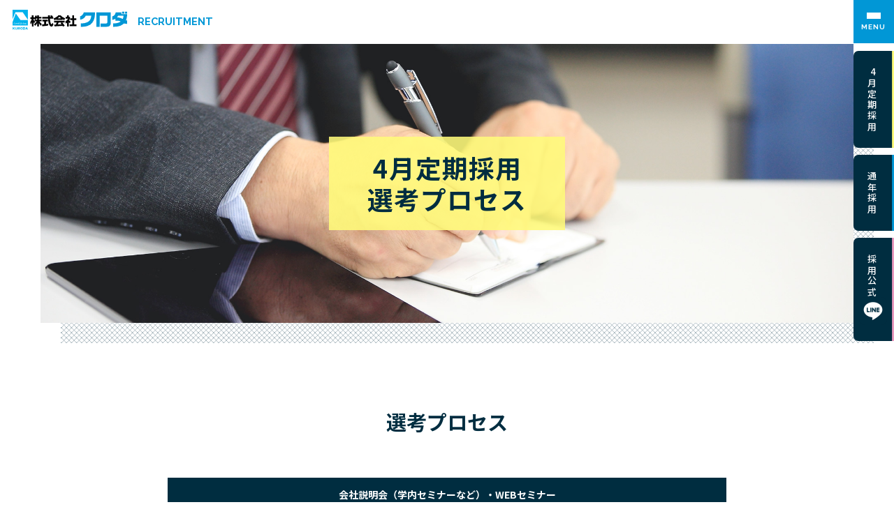

--- FILE ---
content_type: text/html; charset=UTF-8
request_url: https://kuroda-recruit.com/new-graduate/new-graduate-process
body_size: 24473
content:
<!doctype html>
<html dir="ltr" lang="ja" prefix="og: https://ogp.me/ns#">
<head>
<meta charset="UTF-8">
<meta name="viewport" content="width=device-width, initial-scale=1">
<link rel="profile" href="https://gmpg.org/xfn/11">
<title>4月定期採用選考プロセス - 株式会社クロダ 採用サイト</title>
<style>img:is([sizes="auto" i], [sizes^="auto," i]) { contain-intrinsic-size: 3000px 1500px }</style>
<!-- All in One SEO 4.8.7 - aioseo.com -->
<meta name="description" content="4月定期採用選考プロセス 選考プロセス 会社説明会（学内セミナーなど）・WEBセミナー 応募 WEBエントリー" />
<meta name="robots" content="max-image-preview:large" />
<meta name="google-site-verification" content="Kd73ZB87oiYGf-SK6Uw3fopeQ4MMk_NXFLkB6KbUAsA" />
<link rel="canonical" href="https://kuroda-recruit.com/new-graduate/new-graduate-process" />
<meta name="generator" content="All in One SEO (AIOSEO) 4.8.7" />
<meta property="og:locale" content="ja_JP" />
<meta property="og:site_name" content="株式会社クロダ 採用サイト - 長崎 諫早の総合住宅資材グループ" />
<meta property="og:type" content="article" />
<meta property="og:title" content="4月定期採用選考プロセス - 株式会社クロダ 採用サイト" />
<meta property="og:description" content="4月定期採用選考プロセス 選考プロセス 会社説明会（学内セミナーなど）・WEBセミナー 応募 WEBエントリー" />
<meta property="og:url" content="https://kuroda-recruit.com/new-graduate/new-graduate-process" />
<meta property="fb:app_id" content="5107991815931806" />
<meta property="og:image" content="https://kuroda-recruit.com/wp-content/uploads/2022/04/kuroda_ogp.jpg" />
<meta property="og:image:secure_url" content="https://kuroda-recruit.com/wp-content/uploads/2022/04/kuroda_ogp.jpg" />
<meta property="og:image:width" content="1200" />
<meta property="og:image:height" content="630" />
<meta property="article:published_time" content="2022-02-14T16:57:41+00:00" />
<meta property="article:modified_time" content="2024-07-04T04:59:59+00:00" />
<meta name="twitter:card" content="summary" />
<meta name="twitter:title" content="4月定期採用選考プロセス - 株式会社クロダ 採用サイト" />
<meta name="twitter:description" content="4月定期採用選考プロセス 選考プロセス 会社説明会（学内セミナーなど）・WEBセミナー 応募 WEBエントリー" />
<meta name="twitter:image" content="https://kuroda-recruit.com/wp-content/uploads/2022/04/kuroda_ogp.jpg" />
<script type="application/ld+json" class="aioseo-schema">
{"@context":"https:\/\/schema.org","@graph":[{"@type":"BreadcrumbList","@id":"https:\/\/kuroda-recruit.com\/new-graduate\/new-graduate-process#breadcrumblist","itemListElement":[{"@type":"ListItem","@id":"https:\/\/kuroda-recruit.com#listItem","position":1,"name":"\u30db\u30fc\u30e0","item":"https:\/\/kuroda-recruit.com","nextItem":{"@type":"ListItem","@id":"https:\/\/kuroda-recruit.com\/new-graduate#listItem","name":"4\u6708\u5b9a\u671f\u63a1\u7528\u60c5\u5831"}},{"@type":"ListItem","@id":"https:\/\/kuroda-recruit.com\/new-graduate#listItem","position":2,"name":"4\u6708\u5b9a\u671f\u63a1\u7528\u60c5\u5831","item":"https:\/\/kuroda-recruit.com\/new-graduate","nextItem":{"@type":"ListItem","@id":"https:\/\/kuroda-recruit.com\/new-graduate\/new-graduate-process#listItem","name":"4\u6708\u5b9a\u671f\u63a1\u7528\u9078\u8003\u30d7\u30ed\u30bb\u30b9"},"previousItem":{"@type":"ListItem","@id":"https:\/\/kuroda-recruit.com#listItem","name":"\u30db\u30fc\u30e0"}},{"@type":"ListItem","@id":"https:\/\/kuroda-recruit.com\/new-graduate\/new-graduate-process#listItem","position":3,"name":"4\u6708\u5b9a\u671f\u63a1\u7528\u9078\u8003\u30d7\u30ed\u30bb\u30b9","previousItem":{"@type":"ListItem","@id":"https:\/\/kuroda-recruit.com\/new-graduate#listItem","name":"4\u6708\u5b9a\u671f\u63a1\u7528\u60c5\u5831"}}]},{"@type":"Organization","@id":"https:\/\/kuroda-recruit.com\/#organization","name":"\u682a\u5f0f\u4f1a\u793e\u30af\u30ed\u30c0","description":"\u9577\u5d0e \u8aeb\u65e9\u306e\u7dcf\u5408\u4f4f\u5b85\u8cc7\u6750\u30b0\u30eb\u30fc\u30d7","url":"https:\/\/kuroda-recruit.com\/","telephone":"+81957265114","logo":{"@type":"ImageObject","url":"https:\/\/kuroda-recruit.com\/wp-content\/uploads\/2022\/04\/\u30af\u30ed\u30c0\u69d8_\u30ed\u30b401.png","@id":"https:\/\/kuroda-recruit.com\/new-graduate\/new-graduate-process\/#organizationLogo","width":2116,"height":401,"caption":"\u682a\u5f0f\u4f1a\u793e\u30af\u30ed\u30c0"},"image":{"@id":"https:\/\/kuroda-recruit.com\/new-graduate\/new-graduate-process\/#organizationLogo"}},{"@type":"WebPage","@id":"https:\/\/kuroda-recruit.com\/new-graduate\/new-graduate-process#webpage","url":"https:\/\/kuroda-recruit.com\/new-graduate\/new-graduate-process","name":"4\u6708\u5b9a\u671f\u63a1\u7528\u9078\u8003\u30d7\u30ed\u30bb\u30b9 - \u682a\u5f0f\u4f1a\u793e\u30af\u30ed\u30c0 \u63a1\u7528\u30b5\u30a4\u30c8","description":"4\u6708\u5b9a\u671f\u63a1\u7528\u9078\u8003\u30d7\u30ed\u30bb\u30b9 \u9078\u8003\u30d7\u30ed\u30bb\u30b9 \u4f1a\u793e\u8aac\u660e\u4f1a\uff08\u5b66\u5185\u30bb\u30df\u30ca\u30fc\u306a\u3069\uff09\u30fbWEB\u30bb\u30df\u30ca\u30fc \u5fdc\u52df WEB\u30a8\u30f3\u30c8\u30ea\u30fc","inLanguage":"ja","isPartOf":{"@id":"https:\/\/kuroda-recruit.com\/#website"},"breadcrumb":{"@id":"https:\/\/kuroda-recruit.com\/new-graduate\/new-graduate-process#breadcrumblist"},"datePublished":"2022-02-15T01:57:41+09:00","dateModified":"2024-07-04T13:59:59+09:00"},{"@type":"WebSite","@id":"https:\/\/kuroda-recruit.com\/#website","url":"https:\/\/kuroda-recruit.com\/","name":"\u682a\u5f0f\u4f1a\u793e\u30af\u30ed\u30c0 \u63a1\u7528\u30b5\u30a4\u30c8","description":"\u9577\u5d0e \u8aeb\u65e9\u306e\u7dcf\u5408\u4f4f\u5b85\u8cc7\u6750\u30b0\u30eb\u30fc\u30d7","inLanguage":"ja","publisher":{"@id":"https:\/\/kuroda-recruit.com\/#organization"}}]}
</script>
<!-- All in One SEO -->
<link rel="alternate" type="application/rss+xml" title="株式会社クロダ 採用サイト &raquo; フィード" href="https://kuroda-recruit.com/feed" />
<link rel="alternate" type="application/rss+xml" title="株式会社クロダ 採用サイト &raquo; コメントフィード" href="https://kuroda-recruit.com/comments/feed" />
<!-- <link rel='stylesheet' id='wp-block-library-css' href='https://kuroda-recruit.com/wp-includes/css/dist/block-library/style.min.css?ver=6.8.3' type='text/css' media='all' /> -->
<link rel="stylesheet" type="text/css" href="//kuroda-recruit.com/wp-content/cache/wpfc-minified/8n6qrwqe/a0glu.css" media="all"/>
<style id='classic-theme-styles-inline-css' type='text/css'>
/*! This file is auto-generated */
.wp-block-button__link{color:#fff;background-color:#32373c;border-radius:9999px;box-shadow:none;text-decoration:none;padding:calc(.667em + 2px) calc(1.333em + 2px);font-size:1.125em}.wp-block-file__button{background:#32373c;color:#fff;text-decoration:none}
</style>
<link rel='stylesheet' id='pdfemb-gutenberg-block-backend-js-css' href='https://kuroda-recruit.com/wp-content/plugins/PDFEmbedder-premium/css/pdfemb-blocks.css?ver=6.8.3' type='text/css' media='all' />
<style id='global-styles-inline-css' type='text/css'>
:root{--wp--preset--aspect-ratio--square: 1;--wp--preset--aspect-ratio--4-3: 4/3;--wp--preset--aspect-ratio--3-4: 3/4;--wp--preset--aspect-ratio--3-2: 3/2;--wp--preset--aspect-ratio--2-3: 2/3;--wp--preset--aspect-ratio--16-9: 16/9;--wp--preset--aspect-ratio--9-16: 9/16;--wp--preset--color--black: #000000;--wp--preset--color--cyan-bluish-gray: #abb8c3;--wp--preset--color--white: #ffffff;--wp--preset--color--pale-pink: #f78da7;--wp--preset--color--vivid-red: #cf2e2e;--wp--preset--color--luminous-vivid-orange: #ff6900;--wp--preset--color--luminous-vivid-amber: #fcb900;--wp--preset--color--light-green-cyan: #7bdcb5;--wp--preset--color--vivid-green-cyan: #00d084;--wp--preset--color--pale-cyan-blue: #8ed1fc;--wp--preset--color--vivid-cyan-blue: #0693e3;--wp--preset--color--vivid-purple: #9b51e0;--wp--preset--gradient--vivid-cyan-blue-to-vivid-purple: linear-gradient(135deg,rgba(6,147,227,1) 0%,rgb(155,81,224) 100%);--wp--preset--gradient--light-green-cyan-to-vivid-green-cyan: linear-gradient(135deg,rgb(122,220,180) 0%,rgb(0,208,130) 100%);--wp--preset--gradient--luminous-vivid-amber-to-luminous-vivid-orange: linear-gradient(135deg,rgba(252,185,0,1) 0%,rgba(255,105,0,1) 100%);--wp--preset--gradient--luminous-vivid-orange-to-vivid-red: linear-gradient(135deg,rgba(255,105,0,1) 0%,rgb(207,46,46) 100%);--wp--preset--gradient--very-light-gray-to-cyan-bluish-gray: linear-gradient(135deg,rgb(238,238,238) 0%,rgb(169,184,195) 100%);--wp--preset--gradient--cool-to-warm-spectrum: linear-gradient(135deg,rgb(74,234,220) 0%,rgb(151,120,209) 20%,rgb(207,42,186) 40%,rgb(238,44,130) 60%,rgb(251,105,98) 80%,rgb(254,248,76) 100%);--wp--preset--gradient--blush-light-purple: linear-gradient(135deg,rgb(255,206,236) 0%,rgb(152,150,240) 100%);--wp--preset--gradient--blush-bordeaux: linear-gradient(135deg,rgb(254,205,165) 0%,rgb(254,45,45) 50%,rgb(107,0,62) 100%);--wp--preset--gradient--luminous-dusk: linear-gradient(135deg,rgb(255,203,112) 0%,rgb(199,81,192) 50%,rgb(65,88,208) 100%);--wp--preset--gradient--pale-ocean: linear-gradient(135deg,rgb(255,245,203) 0%,rgb(182,227,212) 50%,rgb(51,167,181) 100%);--wp--preset--gradient--electric-grass: linear-gradient(135deg,rgb(202,248,128) 0%,rgb(113,206,126) 100%);--wp--preset--gradient--midnight: linear-gradient(135deg,rgb(2,3,129) 0%,rgb(40,116,252) 100%);--wp--preset--font-size--small: 13px;--wp--preset--font-size--medium: 20px;--wp--preset--font-size--large: 36px;--wp--preset--font-size--x-large: 42px;--wp--preset--spacing--20: 0.44rem;--wp--preset--spacing--30: 0.67rem;--wp--preset--spacing--40: 1rem;--wp--preset--spacing--50: 1.5rem;--wp--preset--spacing--60: 2.25rem;--wp--preset--spacing--70: 3.38rem;--wp--preset--spacing--80: 5.06rem;--wp--preset--shadow--natural: 6px 6px 9px rgba(0, 0, 0, 0.2);--wp--preset--shadow--deep: 12px 12px 50px rgba(0, 0, 0, 0.4);--wp--preset--shadow--sharp: 6px 6px 0px rgba(0, 0, 0, 0.2);--wp--preset--shadow--outlined: 6px 6px 0px -3px rgba(255, 255, 255, 1), 6px 6px rgba(0, 0, 0, 1);--wp--preset--shadow--crisp: 6px 6px 0px rgba(0, 0, 0, 1);}:where(.is-layout-flex){gap: 0.5em;}:where(.is-layout-grid){gap: 0.5em;}body .is-layout-flex{display: flex;}.is-layout-flex{flex-wrap: wrap;align-items: center;}.is-layout-flex > :is(*, div){margin: 0;}body .is-layout-grid{display: grid;}.is-layout-grid > :is(*, div){margin: 0;}:where(.wp-block-columns.is-layout-flex){gap: 2em;}:where(.wp-block-columns.is-layout-grid){gap: 2em;}:where(.wp-block-post-template.is-layout-flex){gap: 1.25em;}:where(.wp-block-post-template.is-layout-grid){gap: 1.25em;}.has-black-color{color: var(--wp--preset--color--black) !important;}.has-cyan-bluish-gray-color{color: var(--wp--preset--color--cyan-bluish-gray) !important;}.has-white-color{color: var(--wp--preset--color--white) !important;}.has-pale-pink-color{color: var(--wp--preset--color--pale-pink) !important;}.has-vivid-red-color{color: var(--wp--preset--color--vivid-red) !important;}.has-luminous-vivid-orange-color{color: var(--wp--preset--color--luminous-vivid-orange) !important;}.has-luminous-vivid-amber-color{color: var(--wp--preset--color--luminous-vivid-amber) !important;}.has-light-green-cyan-color{color: var(--wp--preset--color--light-green-cyan) !important;}.has-vivid-green-cyan-color{color: var(--wp--preset--color--vivid-green-cyan) !important;}.has-pale-cyan-blue-color{color: var(--wp--preset--color--pale-cyan-blue) !important;}.has-vivid-cyan-blue-color{color: var(--wp--preset--color--vivid-cyan-blue) !important;}.has-vivid-purple-color{color: var(--wp--preset--color--vivid-purple) !important;}.has-black-background-color{background-color: var(--wp--preset--color--black) !important;}.has-cyan-bluish-gray-background-color{background-color: var(--wp--preset--color--cyan-bluish-gray) !important;}.has-white-background-color{background-color: var(--wp--preset--color--white) !important;}.has-pale-pink-background-color{background-color: var(--wp--preset--color--pale-pink) !important;}.has-vivid-red-background-color{background-color: var(--wp--preset--color--vivid-red) !important;}.has-luminous-vivid-orange-background-color{background-color: var(--wp--preset--color--luminous-vivid-orange) !important;}.has-luminous-vivid-amber-background-color{background-color: var(--wp--preset--color--luminous-vivid-amber) !important;}.has-light-green-cyan-background-color{background-color: var(--wp--preset--color--light-green-cyan) !important;}.has-vivid-green-cyan-background-color{background-color: var(--wp--preset--color--vivid-green-cyan) !important;}.has-pale-cyan-blue-background-color{background-color: var(--wp--preset--color--pale-cyan-blue) !important;}.has-vivid-cyan-blue-background-color{background-color: var(--wp--preset--color--vivid-cyan-blue) !important;}.has-vivid-purple-background-color{background-color: var(--wp--preset--color--vivid-purple) !important;}.has-black-border-color{border-color: var(--wp--preset--color--black) !important;}.has-cyan-bluish-gray-border-color{border-color: var(--wp--preset--color--cyan-bluish-gray) !important;}.has-white-border-color{border-color: var(--wp--preset--color--white) !important;}.has-pale-pink-border-color{border-color: var(--wp--preset--color--pale-pink) !important;}.has-vivid-red-border-color{border-color: var(--wp--preset--color--vivid-red) !important;}.has-luminous-vivid-orange-border-color{border-color: var(--wp--preset--color--luminous-vivid-orange) !important;}.has-luminous-vivid-amber-border-color{border-color: var(--wp--preset--color--luminous-vivid-amber) !important;}.has-light-green-cyan-border-color{border-color: var(--wp--preset--color--light-green-cyan) !important;}.has-vivid-green-cyan-border-color{border-color: var(--wp--preset--color--vivid-green-cyan) !important;}.has-pale-cyan-blue-border-color{border-color: var(--wp--preset--color--pale-cyan-blue) !important;}.has-vivid-cyan-blue-border-color{border-color: var(--wp--preset--color--vivid-cyan-blue) !important;}.has-vivid-purple-border-color{border-color: var(--wp--preset--color--vivid-purple) !important;}.has-vivid-cyan-blue-to-vivid-purple-gradient-background{background: var(--wp--preset--gradient--vivid-cyan-blue-to-vivid-purple) !important;}.has-light-green-cyan-to-vivid-green-cyan-gradient-background{background: var(--wp--preset--gradient--light-green-cyan-to-vivid-green-cyan) !important;}.has-luminous-vivid-amber-to-luminous-vivid-orange-gradient-background{background: var(--wp--preset--gradient--luminous-vivid-amber-to-luminous-vivid-orange) !important;}.has-luminous-vivid-orange-to-vivid-red-gradient-background{background: var(--wp--preset--gradient--luminous-vivid-orange-to-vivid-red) !important;}.has-very-light-gray-to-cyan-bluish-gray-gradient-background{background: var(--wp--preset--gradient--very-light-gray-to-cyan-bluish-gray) !important;}.has-cool-to-warm-spectrum-gradient-background{background: var(--wp--preset--gradient--cool-to-warm-spectrum) !important;}.has-blush-light-purple-gradient-background{background: var(--wp--preset--gradient--blush-light-purple) !important;}.has-blush-bordeaux-gradient-background{background: var(--wp--preset--gradient--blush-bordeaux) !important;}.has-luminous-dusk-gradient-background{background: var(--wp--preset--gradient--luminous-dusk) !important;}.has-pale-ocean-gradient-background{background: var(--wp--preset--gradient--pale-ocean) !important;}.has-electric-grass-gradient-background{background: var(--wp--preset--gradient--electric-grass) !important;}.has-midnight-gradient-background{background: var(--wp--preset--gradient--midnight) !important;}.has-small-font-size{font-size: var(--wp--preset--font-size--small) !important;}.has-medium-font-size{font-size: var(--wp--preset--font-size--medium) !important;}.has-large-font-size{font-size: var(--wp--preset--font-size--large) !important;}.has-x-large-font-size{font-size: var(--wp--preset--font-size--x-large) !important;}
:where(.wp-block-post-template.is-layout-flex){gap: 1.25em;}:where(.wp-block-post-template.is-layout-grid){gap: 1.25em;}
:where(.wp-block-columns.is-layout-flex){gap: 2em;}:where(.wp-block-columns.is-layout-grid){gap: 2em;}
:root :where(.wp-block-pullquote){font-size: 1.5em;line-height: 1.6;}
</style>
<!-- <link rel='stylesheet' id='hello-elementor-css' href='https://kuroda-recruit.com/wp-content/themes/hello-elementor/style.min.css?ver=2.5.0' type='text/css' media='all' /> -->
<!-- <link rel='stylesheet' id='hello-elementor-theme-style-css' href='https://kuroda-recruit.com/wp-content/themes/hello-elementor/theme.min.css?ver=2.5.0' type='text/css' media='all' /> -->
<!-- <link rel='stylesheet' id='elementor-frontend-css' href='https://kuroda-recruit.com/wp-content/uploads/elementor/css/custom-frontend-lite.min.css?ver=1719188850' type='text/css' media='all' /> -->
<link rel="stylesheet" type="text/css" href="//kuroda-recruit.com/wp-content/cache/wpfc-minified/9jg2fa1c/a0glu.css" media="all"/>
<link rel='stylesheet' id='elementor-post-6-css' href='https://kuroda-recruit.com/wp-content/uploads/elementor/css/post-6.css?ver=1719188850' type='text/css' media='all' />
<!-- <link rel='stylesheet' id='elementor-icons-css' href='https://kuroda-recruit.com/wp-content/plugins/elementor/assets/lib/eicons/css/elementor-icons.min.css?ver=5.15.0' type='text/css' media='all' /> -->
<!-- <link rel='stylesheet' id='elementor-pro-css' href='https://kuroda-recruit.com/wp-content/uploads/elementor/css/custom-pro-frontend-lite.min.css?ver=1719188850' type='text/css' media='all' /> -->
<!-- <link rel='stylesheet' id='elementor-global-css' href='https://kuroda-recruit.com/wp-content/uploads/elementor/css/global.css?ver=1719188850' type='text/css' media='all' /> -->
<link rel="stylesheet" type="text/css" href="//kuroda-recruit.com/wp-content/cache/wpfc-minified/dfy8wegh/a0glu.css" media="all"/>
<link rel='stylesheet' id='elementor-post-2422-css' href='https://kuroda-recruit.com/wp-content/uploads/elementor/css/post-2422.css?ver=1720069203' type='text/css' media='all' />
<link rel='stylesheet' id='elementor-post-8-css' href='https://kuroda-recruit.com/wp-content/uploads/elementor/css/post-8.css?ver=1757467275' type='text/css' media='all' />
<link rel='stylesheet' id='elementor-post-12-css' href='https://kuroda-recruit.com/wp-content/uploads/elementor/css/post-12.css?ver=1757403654' type='text/css' media='all' />
<link rel='stylesheet' id='hello-elementor-child-style-css' href='https://kuroda-recruit.com/wp-content/themes/hello-elementor-child/style.css?ver=1.0.0' type='text/css' media='all' />
<link rel='stylesheet' id='google-fonts-1-css' href='https://fonts.googleapis.com/css?family=Noto+Sans+JP%3A100%2C100italic%2C200%2C200italic%2C300%2C300italic%2C400%2C400italic%2C500%2C500italic%2C600%2C600italic%2C700%2C700italic%2C800%2C800italic%2C900%2C900italic%7CRaleway%3A100%2C100italic%2C200%2C200italic%2C300%2C300italic%2C400%2C400italic%2C500%2C500italic%2C600%2C600italic%2C700%2C700italic%2C800%2C800italic%2C900%2C900italic&#038;display=auto&#038;ver=6.8.3' type='text/css' media='all' />
<!-- <link rel='stylesheet' id='elementor-icons-shared-0-css' href='https://kuroda-recruit.com/wp-content/plugins/elementor/assets/lib/font-awesome/css/fontawesome.min.css?ver=5.15.3' type='text/css' media='all' /> -->
<!-- <link rel='stylesheet' id='elementor-icons-fa-solid-css' href='https://kuroda-recruit.com/wp-content/plugins/elementor/assets/lib/font-awesome/css/solid.min.css?ver=5.15.3' type='text/css' media='all' /> -->
<link rel="stylesheet" type="text/css" href="//kuroda-recruit.com/wp-content/cache/wpfc-minified/djqoo9ng/a0glu.css" media="all"/>
<script src='//kuroda-recruit.com/wp-content/cache/wpfc-minified/d50ejled/a0glu.js' type="text/javascript"></script>
<!-- <script type="text/javascript" src="https://kuroda-recruit.com/wp-includes/js/jquery/jquery.min.js?ver=3.7.1" id="jquery-core-js"></script> -->
<!-- <script type="text/javascript" src="https://kuroda-recruit.com/wp-includes/js/jquery/jquery-migrate.min.js?ver=3.4.1" id="jquery-migrate-js"></script> -->
<link rel="https://api.w.org/" href="https://kuroda-recruit.com/wp-json/" /><link rel="alternate" title="JSON" type="application/json" href="https://kuroda-recruit.com/wp-json/wp/v2/pages/2422" /><link rel="EditURI" type="application/rsd+xml" title="RSD" href="https://kuroda-recruit.com/xmlrpc.php?rsd" />
<meta name="generator" content="WordPress 6.8.3" />
<link rel='shortlink' href='https://kuroda-recruit.com/?p=2422' />
<link rel="alternate" title="oEmbed (JSON)" type="application/json+oembed" href="https://kuroda-recruit.com/wp-json/oembed/1.0/embed?url=https%3A%2F%2Fkuroda-recruit.com%2Fnew-graduate%2Fnew-graduate-process" />
<link rel="alternate" title="oEmbed (XML)" type="text/xml+oembed" href="https://kuroda-recruit.com/wp-json/oembed/1.0/embed?url=https%3A%2F%2Fkuroda-recruit.com%2Fnew-graduate%2Fnew-graduate-process&#038;format=xml" />
<!-- Google Tag Manager --> <script>(function(w,d,s,l,i){w[l]=w[l]||[];w[l].push({'gtm.start': new Date().getTime(),event:'gtm.js'});var f=d.getElementsByTagName(s)[0], j=d.createElement(s),dl=l!='dataLayer'?'&l='+l:'';j.async=true;j.src= 'https://www.googletagmanager.com/gtm.js?id='+i+dl;f.parentNode.insertBefore(j,f); })(window,document,'script','dataLayer','GTM-5XJ9JX2');</script> <!-- End Google Tag Manager -->
<style>
:root {
--color-black: #002D40;
--color-white: #fff;
--color-blue: #0197D6;
--color-yellow: #FFFB7A;
--color-yellow-pale: #fffef0;
--color-pink: #E16EA3;
--color-pink-light: #EA99BE;
--color-gray: #3E3E3E;
--color-gray-pale: #f4f4f4;
--color-gray-light: #b5bfc4;
--color-danger: #dc3548;
--font-sans: "Noto Sans JP", Sans-serif;
--font-serif: "Noto Serif JP", serif;
--font-en: "Raleway", Sans-serif;
--height-header: clamp(50px, 4.8295454vw, 85px);
--gutter-container: 10px;
--skew-deg: -5deg;
--skew-deg-large: -10deg;
--mesh-distance: 6px;
--mesh-distance-large: 6px;
}
@media (min-width: 768px) {
:root {
--gutter-container:  clamp(45px, 4.5454545vw, 80px);
--skew-deg: -13deg;
--skew-deg-large: -45deg;
--mesh-distance: clamp(8px, 1.1363636vw, 20px);
--mesh-distance-large: clamp(15px, 2.2727272vw, 40px);
}
}
</style>
<style>
table {
margin: 0;
font-size: 1em;
}
table th,
table td {
padding: 1.25em;
line-height: 1.5;
border: 1px solid var(--color-gray-light);
background-color: transparent !important;
}
table th {
background: var(--color-gray-light) !important;
font-weight: bold;
}
@media (min-width: 768px) {
table th {
border-bottom: 1px solid var(--color-gray-pale);
}
table tr:last-child th {
border-bottom: 1px solid var(--color-gray-light);
}
}
</style>
<style>
.archive-interview {
--home-interview-gutter: 5px;
display: flex;
flex-wrap: wrap;
margin: calc(var(--home-interview-gutter) * -1);
padding: 0;
list-style: none;
}
@media (min-width: 768px) {
.archive-interview {
--home-interview-gutter: 0;
}
}
.archive-interview > li {
flex: 1 1 100%;
max-width: 100%;
padding: var(--home-interview-gutter);
}
@media (min-width: 768px) {
.archive-interview > li {
flex: 1 1 33.3333333%;
max-width: 33.3333333%;
}
}
.archive-interview > li > a {
position: relative;
display: block;
margin: 0 auto;
text-decoration: none;
line-height: 1;
color: inherit;
word-wrap: break-word;
}
@media (min-width: 768px) {
.archive-interview > li > a {
/*     padding-bottom: clamp(40px, 3.9772727vw, 70px); */
}
}
.archive-interview figure {
overflow: hidden;
position: relative;
margin: 0;
padding-top: 78.125%;
}
.archive-interview figure > img {
position: absolute;
top: 0;
left: 0;
width: 100%;
height: 100%;
-o-object-fit: cover;
object-fit: cover;
vertical-align: middle;
transition: transform 0.3s ease;
}
@media (min-width: 768px) {
.archive-interview a:not(.archive-interview-logo):hover figure > img {
transform: scale(1.1);
}
}
.archive-interview div {
padding: clamp(15px, 1.4204545vw, 25px) clamp(15px, 1.7045454vw, 30px);
background: var(--color-blue);
color: var(--color-white);
font-feature-settings: "palt";
}
@media (min-width: 768px) {
.archive-interview div {
position: absolute;
bottom: 0;
left: 0;
width: 80%;
background: rgba(1, 151, 214, 0.7);
}
}
.archive-interview > li:nth-child(2n) div {
background: var(--color-black);
}
@media (min-width: 768px) {
.archive-interview > li:nth-child(2n) div {
background: rgba(0, 45, 64, 0.7);
}
}
.archive-interview div > h3 {
display: flex;
align-items: center;
margin: 0;
font: bold clamp(16px, 1.6666666667vw, 32px)/1.375 var(--font-sans);
}
.archive-interview div > h3 > br {
display: none;	
}
@media (min-width: 768px) {
.archive-interview div > h3 {
min-height: 2.6em;
}
.archive-interview div > h3 > br {
display: block;
}
}
.archive-interview div > ul {
list-style: none;
margin: 1em 0 0;
padding: 0;
font-size: clamp(16px, 0.9375vw, 18px);
line-height: 1.5;
}
.archive-interview div > ul > li {
display: inline-block;
margin-right: 0.75em;
}
</style>
<style>
.mesh {
--mesh-color: var(--color-black);
--mesh-opacity: .35;
--mesh-size: clamp(5px, 0.5681818vw, 10px);
--mesh-distance: 6px;
position: relative;
}
@media (min-width: 768px) {
.mesh {
--mesh-distance: clamp(8px, 1.1363636vw, 20px);
}
}
.mesh::after {
z-index: -1;
opacity: var(--mesh-opacity);
content: "";
position: absolute;
top: var(--mesh-distance);
left: var(--mesh-distance);
width: 100%;
height: 100%;
background-image:
repeating-linear-gradient(45deg, var(--mesh-color) 0, var(--mesh-color) 1px, transparent 0, transparent 50%),
repeating-linear-gradient(135deg, var(--mesh-color) 0, var(--mesh-color) 1px, transparent 0, transparent 50%);
background-size: var(--mesh-size) var(--mesh-size);
}
.mesh--blue { --mesh-color: var(--color-blue); }
.mesh--pink { --mesh-color: var(--color-pink); }
.mesh--pink-light { --mesh-color: var(--color-pink-light); }
.mesh--gray { --mesh-color: var(--color-gray); }
.mesh--yellow {
--mesh-color: var(--color-yellow);
--mesh-opacity: 1;
}
.mesh--reverse::after {
left: auto;
right: var(--mesh-distance);
}
@media (min-width: 768px) {
.mesh--large {
--mesh-distance: clamp(15px, 2.2727272vw, 40px);
}
}
.mesh--no-distance {
--mesh-distance: 0;
}
@media (min-width: 768px) {
.mesh--no-distance {
--mesh-distance: 0;
}
}
</style>
<style>
.d-none { display: none !important }
.d-block { display: block !important }
.d-inline-block { display: inline-block !important }
.d-inline { display: inline !important }
.d-flex { display: flex !important }
.d-inline-flex { display: inline-flex !important }
@media(min-width: 768px){
.d-md-none { display: none !important }
.d-md-block { display: block !important }
.d-md-inline-block { display: inline-block !important }
.d-md-inline { display: inline !important }
.d-md-flex { display: flex !important }
.d-md-inline-flex { display: inline-flex !important }
}
@media(min-width: 1025px){
.d-lg-none { display: none !important }
.d-lg-block { display: block !important }
.d-lg-inline-block { display: inline-block !important }
.d-lg-inline { display: inline !important }
.d-lg-flex { display: flex !important }
.d-lg-inline-flex { display: inline-flex !important }
}
@media(min-width: 1760px){
.d-xl-none { display: none !important }
.d-xl-block { display: block !important }
.d-xl-inline-block { display: inline-block !important }
.d-xl-inline { display: inline !important }
.d-xl-flex { display: flex !important }
.d-xl-inline-flex { display: inline-flex !important }
}
.elementor-video{
max-height:100%;
height:560px;
}
@media(max-width: 960px){
.elementor-video{
height:clamp(200px, 46.875vw, 450px);
}
}
</style>
<style>
.header {
position: fixed;
top: 0;
left: 0;
width: 100%;
}
.header__brand > .elementor-widget-wrap {
padding: 0 0 0 clamp(11px, 1.4204545vw, 25px) !important;
}
.header__logo img {
width: clamp(150px, 12.7840909vw, 225px) !important;
}
.header__logo-text .elementor-heading-title {
font-size: clamp(12px, 1.1363636vw, 20px);
}
.header-entry {
position: fixed;
bottom: 0;
right: 0;
width: 100%;
}
@media (min-width: 768px) {
.header-entry {
bottom: auto;
width: clamp(45px, 4.5454545vw, 80px);
margin-top: var(--height-header);
}
}
.header-entry__list {
--border-weight: 3px;
--duration: 0.4s;
--easing: cubic-bezier(.43,.01,.08,1);
display: flex;
padding: 0;
list-style: none;
}
@media (min-width: 768px) {
.header-entry__list {
flex-direction: column;
}
}
.header-entry__list li {
overflow: hidden;
position: relative;
flex: 1 1 0%;
background: var(--color-black);
}
@media (min-width: 768px) {
.header-entry__list li {
/*     margin-top: clamp(14px, 1.4204545vw, 25px); */
margin-top: 10px;
border-radius: 7px 0 0 7px;
}
}
.header-entry__list li::before {
content: "";
position: absolute;
top: 0;
left: 0;
width: 100%;
height: 100%;
background: var(--color-blue);
transform: translateY(calc(-100% + var(--border-weight)));
}
@media (min-width: 768px) {
.header-entry__list li::before {
transform: translateX(calc(100% - var(--border-weight)));
transition: transform var(--duration) var(--easing);
}
.header-entry__list li:hover::before {
transform: translate(0);
}
}
.header-entry__list > li:nth-child(1)::before {
background: var(--color-yellow);
}
.header-entry__list > li:nth-child(3)::before {
background: var(--color-pink-light);
}
.header-entry__list a {
position: relative;
display: flex;
justify-content: center;
align-items: center;
width: 100%;
height: clamp(50px, 9vh, 70px);
padding-top: var(--border-weight);
text-align: center;
font-size: 15px;
font-weight: 500;
letter-spacing: 0.2em;
color: var(--color-white);
}
@media (min-width: 768px) {
.header-entry__list a {
height: auto;
padding: 1.75em calc(0.5em + var(--border-weight)) 1.75em 0.5em;
font-size: clamp(13px, 1.0227272vw, 18px);
font-feature-settings: normal;
-ms-writing-mode: tb-rl;
writing-mode: vertical-rl;
-webkit-text-orientation: upright;
text-orientation: upright;
transition: color var(--duration) var(--easing);
}
.header-entry__list li:hover a {
color: var(--color-white);
}
.header-entry__list li:nth-child(1):hover a {
color: var(--color-black);
}
.header-entry__list li:nth-child(3):hover a {
color: var(--color-black);
}
}
.header-entry__list > li:nth-child(1)::before {
background: var(--color-yellow);
}
.header-entry__list > li:nth-child(3)::before {
background: var(--color-pink-light);
}
.header-entry__list .flx{
display: flex;
align-items: center;
gap: 5px;
}
.header-entry__list .flx .line-icon{
transform: translateX(1px);
}
</style>
<style>
.hamburger {
--hamburger-width: 20px;
--hamburger-weight: 2px;
--hamburger-space: 4px;
--hamburger-color: currentColor;
--hamburger-duration: .5s;
--hamburger-easing: ease;
--hamburger-rotate: 45deg;
display: flex;
flex-direction: column;
gap: var(--hamburger-space);
}
@media (min-width: 1025px) {
.hamburger {
--hamburger-weight: 3px;
}
}
.hamburger > span {
width: var(--hamburger-width);
height: var(--hamburger-weight);
background: var(--hamburger-color);
}
.hamburger > span:nth-child(1) {
-webkit-animation: hamburger-bar1 var(--hamburger-duration) var(--hamburger-easing) forwards;
animation: hamburger-bar1 var(--hamburger-duration) var(--hamburger-easing) forwards;
}
.hamburger > span:nth-child(2) {
-webkit-animation: hamburger-bar2 var(--hamburger-duration) var(--hamburger-easing) forwards;
animation: hamburger-bar2 var(--hamburger-duration) var(--hamburger-easing) forwards;
}
.hamburger > span:nth-child(3) {
-webkit-animation: hamburger-bar3 var(--hamburger-duration) var(--hamburger-easing) forwards;
animation: hamburger-bar3 var(--hamburger-duration) var(--hamburger-easing) forwards;
}
[aria-expanded=true] .hamburger > span:nth-child(1),
.hamburger[aria-expanded=true] > span:nth-child(1) {
-webkit-animation: hamburger-bar1-active var(--hamburger-duration) var(--hamburger-easing) forwards;
animation: hamburger-bar1-active var(--hamburger-duration) var(--hamburger-easing) forwards;
}
[aria-expanded=true] .hamburger > span:nth-child(2),
.hamburger[aria-expanded=true] > span:nth-child(2) {
-webkit-animation: hamburger-bar2-active var(--hamburger-duration) var(--hamburger-easing) forwards;
animation: hamburger-bar2-active var(--hamburger-duration) var(--hamburger-easing) forwards;
}
[aria-expanded=true] .hamburger > span:nth-child(3),
.hamburger[aria-expanded=true] > span:nth-child(3) {
-webkit-animation: hamburger-bar3-active var(--hamburger-duration) var(--hamburger-easing) forwards;
animation: hamburger-bar3-active var(--hamburger-duration) var(--hamburger-easing) forwards;
}
@-webkit-keyframes hamburger-bar1 {
0% { transform: translateY( calc(var(--hamburger-weight) + var(--hamburger-space)) ) rotate( calc(var(--hamburger-rotate) * -1) ); }
50% { transform: translateY( calc(var(--hamburger-weight) + var(--hamburger-space)) ) rotate(0); }
100% { transform: translateY(0) rotate(0); }
}
@keyframes hamburger-bar1 {
0% { transform: translateY( calc(var(--hamburger-weight) + var(--hamburger-space)) ) rotate( calc(var(--hamburger-rotate) * -1) ); }
50% { transform: translateY( calc(var(--hamburger-weight) + var(--hamburger-space)) ) rotate(0); }
100% { transform: translateY(0) rotate(0); }
}
@-webkit-keyframes hamburger-bar1-active {
0% { transform: translateY(0) rotate(0); }
50% { transform: translateY( calc(var(--hamburger-weight) + var(--hamburger-space)) ) rotate(0); }
100% { transform: translateY( calc(var(--hamburger-weight) + var(--hamburger-space)) ) rotate( calc(var(--hamburger-rotate) * -1) ); }
}
@keyframes hamburger-bar1-active {
0% { transform: translateY(0) rotate(0); }
50% { transform: translateY( calc(var(--hamburger-weight) + var(--hamburger-space)) ) rotate(0); }
100% { transform: translateY( calc(var(--hamburger-weight) + var(--hamburger-space)) ) rotate( calc(var(--hamburger-rotate) * -1) ); }
}
@-webkit-keyframes hamburger-bar2 {
0% { opacity: 0; }
100% { opacity: 1; }
}
@keyframes hamburger-bar2 {
0% { opacity: 0; }
100% { opacity: 1; }
}
@-webkit-keyframes hamburger-bar2-active {
0% { opacity: 1; }
100% { opacity: 0; }
}
@keyframes hamburger-bar2-active {
0% { opacity: 1; }
100% { opacity: 0; }
}
@-webkit-keyframes hamburger-bar3 {
0% { transform: translateY( calc(calc(var(--hamburger-weight) + var(--hamburger-space)) * -1) ) rotate( var(--hamburger-rotate) ); }
50% { transform: translateY( calc(calc(var(--hamburger-weight) + var(--hamburger-space)) * -1) ) rotate(0); }
100% { transform: translateY(0) rotate(0); }
}
@keyframes hamburger-bar3 {
0% { transform: translateY( calc(calc(var(--hamburger-weight) + var(--hamburger-space)) * -1) ) rotate( var(--hamburger-rotate) ); }
50% { transform: translateY( calc(calc(var(--hamburger-weight) + var(--hamburger-space)) * -1) ) rotate(0); }
100% { transform: translateY(0) rotate(0); }
}
@-webkit-keyframes hamburger-bar3-active {
0% { transform: translateY(0) rotate(0); }
50% { transform: translateY( calc(calc(var(--hamburger-weight) + var(--hamburger-space)) * -1) ) rotate(0); }
100% { transform: translateY( calc(calc(var(--hamburger-weight) + var(--hamburger-space)) * -1) ) rotate( var(--hamburger-rotate) ); }
}
@keyframes hamburger-bar3-active {
0% { transform: translateY(0) rotate(0); }
50% { transform: translateY( calc(calc(var(--hamburger-weight) + var(--hamburger-space)) * -1) ) rotate(0); }
100% { transform: translateY( calc(calc(var(--hamburger-weight) + var(--hamburger-space)) * -1) ) rotate( var(--hamburger-rotate) ); }
}
</style>
<style>
.drawer-btn {
z-index: 510;
position: relative;
display: inline-flex;
flex-direction: column;
justify-content: center;
align-items: center;
width: clamp(45px, 4.5454545vw, 80px);
height: var(--height-header);
background: var(--color-blue);
vertical-align: middle;
line-height: 1;
color: var(--color-white);
cursor: pointer;
transition: opacity 0.3s ease;
}
.drawer-btn:hover {
color: var(--color-white);
}
@media (min-width: 768px) {
.drawer-btn:hover {
opacity: 0.65;
}
}
.drawer-btn__text {
margin-top: 0.75em;
font: bold clamp(10px, 0.7386363vw, 13px)/1 "Raleway", Sans-serif;
letter-spacing: 0.1em;
}
.drawer {
--drawer-duration: .65s;
--drawer-easing: cubic-bezier(.43,.01,.08,1);
--drawer-scrollbar-color: var(--color-white);
z-index: 500;
opacity: 0;
visibility: hidden;
position: relative;
display: block;
transition-property: opacity, visibility;
transition-duration: var(--drawer-duration);
transition-timing-function: var(--drawer-easing);
}
.drawer__content {
z-index: 1;
overflow: auto;
position: fixed;
top: 0;
right: 0;
bottom: 0;
display: flex;
align-items: center;
width: auto;
min-height: 100%;
padding: 60px 0;
background: var(--color-black);
box-shadow: 0px 0px 5px 0px rgba(0, 0, 0, 0.15);
transform: translate(100%, 0);
transition: all var(--drawer-duration) var(--drawer-easing);
scrollbar-width: thin;
scrollbar-color: var(--drawer-scrollbar-color) transparent;
}
.drawer__content::-webkit-scrollbar { width: 3px; }
.drawer__content::-webkit-scrollbar-track { background: transparent; }
.drawer__content::-webkit-scrollbar-thumb { background: var(--drawer-scrollbar-color); }
.drawer__back {
position: fixed;
top: 0;
right: 0;
bottom: 0;
left: 0;
display: block;
background: rgba(0, 0, 0, 0.7);
}
.drawer[aria-hidden=false] {
opacity: 1;
visibility: visible;
}
.drawer[aria-hidden=false] .drawer__content {
transform: translate(0, 0);
}
.drawer__list {
margin: 0;
padding: 0;
list-style: none;
font-size: 14px;
}
.drawer__list li:first-child {
border-top: 1px solid var(--color-gray);
}
.drawer__list li {
border-bottom: 1px solid var(--color-gray);
}
.drawer__list a {
position: relative;
display: block;
padding: 1.25em 3.75em 1.25em 2.5em;
color: var(--color-white);
transition: all 0.3s ease;
}
.drawer__list i {
position: absolute;
top: 50%;
right: 1.5em;
font-size: 0.85em;
transform: translateY(-50%);
}
</style>
<script>
jQuery( function($) {
if( $('.drawer-btn') ) { $('.drawer-btn').popper('click'); }
if( $('.drawer__back') ) { $('.drawer__back').drawerBackButton('click'); }
});
!function($) {
$.fn.popper = function(type) {
this.each( function() {
const $trigger  = $(this);
const $controls = $('#' + $trigger.attr('aria-controls'));
if( !($controls.length) ) { return false; }
if( type !== 'hover' ) { // Type: 'click'
$trigger.on( 'click', function(e) {
e.preventDefault();
$trigger.attr('aria-expanded') == 'false' ? popperOpen() : popperClose();
});
}
if( type !== 'click' ) { // Type: 'hover'
$($trigger.add($controls)).on( 'mouseenter', function() {
popperOpen();
$.data($controls, 'cancelHide', true);
}).on( 'mouseleave', function() {
$.data($controls, 'cancelHide', false);
setTimeout(function(){
if(!$.data($controls, 'cancelHide')) {
popperClose();
}
}, 150);
});
}
const popperOpen = function() {
$trigger.attr('aria-expanded', true);
$controls.attr('aria-hidden', false);
$controls.addClass('is-active');
}
const popperClose = function() {
$trigger.attr('aria-expanded', false);
$controls.attr('aria-hidden', true);
$controls.removeClass('is-active');
}
});
};
}(jQuery);
!function($) {
$.fn.drawerBackButton = function() {
this.each( function() {
const $this   = $(this);
const $button = $('#' + $this.data('button'));
const $drawer = $(this).closest('.drawer');
if( !($button.length) ) { return false; }
if( !($drawer.length) ) { return false; }
$this.on( 'click', function(e) {
e.preventDefault();
if($button.attr('aria-expanded') == 'false') {
$button.attr('aria-expanded', true);
$drawer.attr('aria-hidden', false);
$drawer.addClass('is-active');
} else {
$button.attr('aria-expanded', false);
$drawer.attr('aria-hidden', true);
$drawer.removeClass('is-active');
}
});
});
};
}(jQuery);
</script>
<style>
.container {
padding-left: var(--gutter-container) !important;
padding-right: var(--gutter-container) !important;
}
</style>
<style>
.btn-a .elementor-button {
min-width: clamp(175px, 22.7272727vw, 400px);
padding: 1.5em 2.5em 1.5em 1.75em;
font-size: clamp(16px, 0.9375vw, 18px);
}
.btn-b .elementor-button {
padding: 1em 2.25em;
font-size: clamp(16px, 0.9375vw, 18px);
}
.btn-c .elementor-button {
min-width: clamp(131px, 17.0454545vw, 300px);
padding: 1em 2.25em;
font-size: clamp(15px, 1.1363636vw, 20px);
}
.btn-d .elementor-button {
padding: 1.5em 1.25em;
font-size: clamp(15px, 1.7045454vw, 30px);
}
@media (min-width: 768px) {
.btn-d .elementor-button {
min-width: clamp(367px, 47.7272727vw, 840px);
padding: 1.875em 2em;
}
}
.btn-custom {
position: relative;
display: inline-block;
margin: 0;
padding: 0;
border: none;
border-radius: 0;
background: transparent;
font: inherit;
text-decoration: none;
text-align: inherit;
line-height: 1;
white-space: nowrap;
color: inherit;
cursor: pointer;
}
button.btn-custom,
[type='button'].btn-custom,
[type='reset'].btn-custom,
[type='submit'].btn-custom {
appearance: none;
}
.btn-custom--a {
padding: 1em 2em;
background: var(--color-black);
border: 2px solid var(--color-black);
font-size: clamp(14px, 1.1363636vw, 20px);
color: var(--color-white);
transition-property: background-color, color;
transition-duration: 0.3s;
}
.btn-custom--a:hover,
.btn-custom--a:focus {
background: var(--color-white);
color: var(--color-black);
}
.btn-custom--a > .fas {
margin-right: 1em;
font-size: 1em;
}
button.btn-custom,
[type='button'].btn-custom,
[type='reset'].btn-custom,
[type='submit'].btn-custom {
appearance: none;
}
.btn-custom--a,
.btn-custom--submit,
.btn-custom--back {
padding: 1em 2em;
background: var(--color-black);
border: 2px solid var(--color-black);
font-size: clamp(14px, 1.1363636vw, 20px);
color: var(--color-white);
transition-property: background-color, color;
transition-duration: 0.3s;
}
.btn-custom--back {
background: var(--color-gray-pale);
border-color: var(--color-gray-light);
color: var(--color-gray);
}
.btn-custom--submit,
.btn-custom--back {
min-width: 280px;	
}
@media (min-width: 768px) {
.btn-custom--submit,
.btn-custom--back {
min-width: 450px;	
}
}
.btn-custom--a:hover,
.btn-custom--a:focus,	
.btn-custom--submit:hover,
.btn-custom--submit:focus {
background: var(--color-white);
border-color: var(--color-black);
color: var(--color-black);
}
.btn-custom--back:hover,
.btn-custom--back:focus {
background: var(--color-gray-light);
border-color: var(--color-gray-light);
color: var(--color-gray);
}
.btn-custom--a > .fas {
margin-right: 1em;
font-size: 1em;
}
</style>
<style>
.heading-a__inner > .elementor-widget-wrap {
margin-bottom: 10px;
}
.heading-a__main .elementor-heading-title {
font-size: clamp(40px, 4.6875vw, 90px);
}
.heading-a__main .elementor-widget-container {
margin-right: clamp(10px, 1.1363636vw, 22px);
}
.heading-a__sub .elementor-heading-title {
font-size: clamp(16px, 1.1458333333vw, 22px);
}
.heading-b__inner > .elementor-widget-wrap {
padding: clamp(20px, 2.5568181vw, 45px) !important;
}
.heading-b__deco .elementor-widget-container {
margin-bottom: clamp(11px, 1.4204545vw, 25px);
}
.heading-b__deco .elementor-heading-title {
font-size: clamp(15px, 1.4772727vw, 26px);
}
.heading-b__heading .elementor-heading-title {
font-size: clamp(20px, 2.8409090vw, 50px);
}
.heading-c__inner > .elementor-widget-wrap {
margin-bottom: clamp(17px, 2.2727272vw, 40px);
}
.heading-c__deco .elementor-widget-container {
margin-bottom: clamp(9px, 1.1363636vw, 20px);
}
.heading-c__deco .elementor-heading-title {
font-size: 25px;
}
.heading-c__heading .elementor-heading-title {
font-size: clamp(20px, 1.6666666667vw, 32px);
}
</style>
<style>
.footer-top-space__spacer .elementor-spacer-inner {
height: clamp(65px, 8.5227272vw, 150px) !important;
}
.footer-entry__item > .elementor-widget-wrap {
padding: clamp(44px, 5.6818181vw, 100px) var(--gutter-container) !important;
}
.footer-entry__heading .elementor-widget-container {
margin-bottom: clamp(11px, 1.4204545vw, 25px);
}
.footer-entry__heading .elementor-heading-title {
font-size: clamp(35px, 2.6041666667vw, 50px);
}
.footer {
padding-top: clamp(31px, 3.9772727vw, 70px);
padding-bottom: clamp(31px, 3.9772727vw, 70px);
}
.footer > .elementor-container {
max-width: 900px !important;
}
.footer__description .elementor-heading-title {
font-size: clamp(10px, 0.6818181vw, 12px);
white-space: nowrap;
}
.footer__logo img {
width: clamp(150px, 12.7840909vw, 225px) !important;
}
.footer__logo-text .elementor-heading-title {
font-size: clamp(12px, 1.1363636vw, 20px);
}
.footer__nav-list + .footer__nav-list .elementor-widget-container {
margin-top: clamp(9px, 1.1363636vw, 20px);
}
.footer__nav-list .elementor-icon-list-items {
margin: 0 !important;
}
.footer__nav-list .elementor-icon-list-item {
margin: 0 !important;
width: 25%;
}
.footer__nav-list2:last-child{
color: #c3136a !important;
}
.footer__nav-list .elementor-icon-list-text {
font-size: clamp(10px, 0.7954545vw, 14px) !important;
}
@media (min-width: 768px) {
.footer__nav-list a {
transition: opacity 0.3s ease;
}
.footer__nav-list a:hover {
opacity: 0.65;
}
}
.footer-copyright {
padding: clamp(7px, 0.8522727vw, 15px) 0;
}
.footer-copyright__text .elementor-heading-title {
font-size: clamp(11px , 0.9090909vw, 16px);
}
.footer-entry-space__spacer .elementor-spacer-inner {
height: clamp(50px, 9vh, 70px) !important;
}
.custom-footer-top-space {
height: clamp(65px, 8.5227272vw, 150px) !important;
}
/* 	SNS */
.sns{
margin-top:.5em;
}
.sns_fl{
display:flex;
padding:0;
}
.sns_fl > li{
list-style:none;
margin-left: clamp(9px, 1.1363636vw, 20px) !important;
}
.sns_fl> li:first-of-type{
margin-left:0 !important;
}
.sns_fl > li > a{
transition:all .4s;
}
.sns_fl > li > a:hover{
opacity:.6;
transition:all .4s;
}
@media (max-width:767px){
.sns_fl{
justify-content:center;
}
}
</style>
<style>
.area-business__item > .elementor-widget-wrap {
padding: 8px 2px !important;
}
@media (min-width: 768px) {
.area-business__item > .elementor-widget-wrap {
padding: 0 8px !important;
}
}
.area-business__text .elementor-widget-container {
margin-top: clamp(7px, 0.8522727vw, 15px);
}
.area-business__text .elementor-heading-title {
font-size: clamp(16px, 1.25vw, 24px);
}
.area-business__text a {
transition: opacity 0.3s ease;
}
@media (min-width: 768px) {
.area-business__text a:hover {
opacity: 0.65;
}
}
</style>
<style>
.page-header {
margin-top: var(--height-header);
}
.page-header > .elementor-container {
min-height: clamp(240px, 31.25vw, 550px);
}
.page-header__content {
width: auto !important;
}
.page-header__content-inner > .elementor-widget-wrap {
flex-direction: column;
padding: clamp(13px, 1.7045454vw, 30px) clamp(33px, 4.2613636vw, 75px) !important;
}
.page-header__heading .elementor-heading-title {
font-size: clamp(30px, 2.8645833333vw, 55px);
}
.page-header__subheading .elementor-widget-container {
margin-top: clamp(7px, 0.8522727vw, 15px);
}
.page-header__subheading .elementor-heading-title {
font-size: clamp(12px, 0.7954545vw, 14px);
}
.page-header-bottom-space__spacer .elementor-spacer-inner {
height: clamp(74px, 9.6590909vw, 170px) !important;
}
.custom-page-header {
margin-top: var(--height-header);
}
.custom-page-header__inner {
display: flex;
justify-content: flex-start;
align-items: flex-end;
min-height: clamp(240px, 31.25vw, 550px);
background-color: var(--color-gray);
background-position: center center;
background-repeat: no-repeat;
background-size: cover;
}
.custom-page-header__content {
flex: 0 1 auto;
padding: clamp(13px, 1.7045454vw, 30px) clamp(33px, 4.2613636vw, 75px) !important;
background: var(--color-yellow);
}
.custom-page-header__heading {
margin: 0;
font: italic bold clamp(24px, 3.125vw, 55px)/1.25 var(--font-en);
color: var(--color-black);
}
.custon-page-header__subheading {
margin-top: clamp(7px, 0.8522727vw, 15px);
font: bold clamp(12px, 0.7954545vw, 14px)/1 var(--font-sans);
color: var(--color-black);
}
.custom-page-header--center .custom-page-header__inner {
justify-content: center;
align-items: center;
}
.custom-page-header--center .custom-page-header__content {
text-align: center;
}
.custon-page-header__subheading--en {
font-family: var(--font-en);
}
.custom-page-header__heading--jp {
font-family: var(--font-sans);
font-style: normal;
}
.custom-page-header-bottom-space {
height: clamp(74px, 9.6590909vw, 170px) !important;
}
</style>
<style>
.item-a {
overflow: hidden;	
}
.item-a__image {
height: 100%;
}
@media (min-width: 768px) {
.item-a__image img {
position: absolute;
top: 0;
left: 0;
bottom: 0;
width: clamp(1px, 51.1363636vw, 900px);
max-width: none;
height: 100%;
object-fit: cover;
}
.item-a__image--right img {
left: auto;
right: 0;
}
}
.item-a__content {
margin-top: -20px;
}
@media (min-width: 768px) {
.item-a__content {
margin-top: 0;
}
.item-a__content > .elementor-widget-wrap {
padding: clamp(26px, 3.4090909vw, 60px) 0 !important;
}
}
.item-a__box {
transform: skew(var(--skew-deg));
}
.item-a__box-inner {
transform: skew(calc(var(--skew-deg) * -1));
}
.item-a__box-inner > .elementor-widget-wrap {
padding: clamp(30px, 5.1136363vw, 90px) clamp(33px, 4.2613636vw, 75px) !important;
}
.item-b {
overflow: hidden;	
}
.item-b__image {
height: 100%;
}
@media (min-width: 768px) {
.item-b__image {
overflow: hidden;
width: clamp(1px, 45.4545454vw, 800px);
transform: skew(var(--skew-deg));
transform-origin: bottom left;
}
.item-b__image img {
position: absolute;
top: 0;
left: 0;
bottom: 0;
width: 125%;
max-width: none;
height: 100%;
object-fit: cover;
transform: skew(calc(var(--skew-deg) * -1));
transform-origin: bottom left;
}
.item-b__image--right {
transform-origin: top right;
}
.item-b__image--right img {
left: auto;
right: 0;
transform-origin: top right;
}
}
@media (min-width: 768px) {
.item-b__content > .elementor-widget-wrap {
padding: clamp(22px, 2.8409090vw, 50px) 0 !important;
}
}
.item-b__box-inner > .elementor-widget-wrap {
padding: clamp(22px, 2.8409090vw, 50px) 0 !important;
}
@media (min-width: 768px) {
.item-b__box-inner > .elementor-widget-wrap {
padding: clamp(22px, 2.8409090vw, 50px) !important;
}
}
.item-b-custom {
overflow: hidden;	
}
@media (min-width: 768px) {
.item-b-custom {
display: flex;
min-height: clamp(284px, 36.9318181vw, 650px);
}
}
@media (min-width: 768px) {
.item-b-custom__media {
flex: 1 1 50%;
max-width: 50%;
}
}
.item-b-custom__image {
position: relative;
height: 100%;
margin: 0;
}
.item-b-custom__image img {
width: 100%;
height: auto;
margin: 0;
vertical-align: middle;
}
@media (min-width: 768px) {
.item-b-custom__image {
overflow: hidden;
width: clamp(1px, 45.4545454vw, 800px);
transform: skew(var(--skew-deg));
transform-origin: bottom left;
}
.item-b-custom__image img {
position: absolute;
top: 0;
left: 0;
bottom: 0;
width: 130%;
max-width: none;
height: 100%;
object-fit: cover;
transform: skew(calc(var(--skew-deg) * -1));
transform-origin: bottom left;
}
.item-b-custom__image--right {
transform-origin: top right;
}
.item-b-custom__image--right img {
left: auto;
right: 0;
transform-origin: top right;
}
}
.item-b-custom__content {
z-index: 1;
}
@media (min-width: 768px) {
.item-b-custom__content {
flex: 1 1 50%;
max-width: 50%;
padding: clamp(22px, 2.8409090vw, 50px) 0;
}
}
.item-b-custom__box {
padding: clamp(22px, 2.8409090vw, 50px) 0;
background: rgba(255, 255, 255, 0.9);
}
@media (min-width: 768px) {
.item-b-custom__box {
padding: clamp(22px, 2.8409090vw, 50px);
}
}
.item-b-custom__deco,
.typography .item-b-custom__deco {
margin-top: clamp(11px, 1.4204545vw, 25px);
font-size: clamp(37px, 4.8295454vw, 85px);
font-weight: bold clamp(37px, 4.8295454vw, 85px)/0.75 var(--font-en);
}
.item-b-custom__heading,
.typography .item-b-custom__heading {
margin: clamp(11px, 1.4204545vw, 25px) 0 clamp(17px, 2.2727272vw, 40px);
font-size: clamp(15px, 1.5909090vw, 28px);
font-weight: bold;
line-height: 1.625em
}
.item-b-custom__heading--small,
.typography .item-b-custom__heading--small	{
font-size: clamp(16px, 1.3636363vw, 24px);
line-height: 1.25;
}
.item-b-custom__heading--large,
.typography .item-b-custom__heading--large {
font-size: clamp(22px, 2.8409090vw, 50px);
line-height: 1.5;
}
.item-b-custom__text,
.typography .item-b-custom__text {
margin-bottom: clamp(13px, 1.7045454vw, 30px);
font-size: clamp(13px, 1.0227272vw, 18px);
text-align: justify;
line-height: 2.125;
}
/* Modifier */
@media (min-width: 768px) {
.item-b-custom--right {
flex-direction: row-reverse;
}
.item-b-custom--right .item-b-custom__image {
transform-origin: top right;
}
.item-b-custom--right .item-b-custom__image img {
transform-origin: top right;
left: auto;
right: 0;
}
}
</style>
<style>
.typography {
font-size: clamp(16px, 1.0227272vw, 18px);
line-height: 2.125;
}
.typography h1,
.typography h2,
.typography h3,
.typography h4,
.typography h5,
.typography h6 {
max-width: clamp(800px, 55.6818181vw, 980px) !important;
margin: 2.5em auto 1em;
font-weight: bold;
line-height: 1.25;
}
.typography h1:first-child,
.typography h2:first-child,
.typography h3:first-child,
.typography h4:first-child,
.typography h5:first-child,
.typography h6:first-child {
margin-top: 0;
}
.typography h1 {
font-size: 1.875em;
}
.typography h2 {
font-size: 1.625em;
}
.typography h3 {
font-size: 1.5em;
}
.typography h4 {
font-size: 1.125em;
}
.typography h5,
.typography h6 {
font-size: 1em;
}
.typography p,
.typography blockquote,
.typography table,
.typography dl,
.typography ul,
.typography ol,
.typography pre,
.typography figure,
.typography .wp-block-columns {
max-width: clamp(800px, 55.6818181vw, 980px) !important;
margin: 0 auto 2.5em !important;
}
.typography hr {
max-width: clamp(800px, 55.6818181vw, 980px) !important;
margin: 2.5em auto !important;
}
.typography .item-b-custom,
.typography .excess-image	{
margin: clamp(57px, 7.3863636vw, 130px) auto;
}
.typography p:last-child,
.typography blockquote:last-child,
.typography table:last-child,
.typography dl:last-child,
.typography ul:last-child,
.typography ol:last-child,
.typography pre:last-child,
.typography figure:last-child,
.typography hr:last-child,
.typography .wp-block-columns:last-child,
.typography .item-b-custom:last-child,
.typography .excess-image:last-child {
margin-bottom: 0 !important;
}
.typography hr:first-child,
.typography .item-b-custom:first-child,
.typography .excess-image:first-child {
margin-top: 0 !important;	
}
.typography blockquote {
position: relative;
padding: 2em 3em 2em 5.75em;
background: var(--color-gray-pale);
font-style: italic;
color: var(--color-gray);
}
.typography blockquote::before {
content: '“';
opacity: 0.25;
position: absolute;
top: 0;
left: 0;
display: inline-block;
line-height: 1;
color: var(--color-gray-light);
font-size: 7em;
font-weight: bold;
}
.typography blockquote cite {
opacity: 0.65;
display: block;
text-align: right;
font-size: 0.9em;
}
.typography dd {
margin-left: 2em;
}
.typography ul,
.typography ol {
padding-left: 1.25em;
line-height: 1.5;
}
.typography ol ol,
.typography ol ul,
.typography ul ol,
.typography ul ul {
margin: 0;
}
.typography li {
margin-top: 0.5em;
}
.typography a {
text-decoration: underline;
color: var(--color-blue);
transition: opacity 0.3s ease;
}
.typography a img {
transition: opacity 0.3s ease;
}
.typography a:hover,
.typography a:hover img {
opacity: 0.65;
}
.typography figcaption {
margin-top: 0.25em;
text-align: center;
line-height: 1.375;
font-size: 0.9em;
}
.typography .page-links {
display: flex;
gap: 0.5em;
}
.typography .post-page-numbers {
display: inline-block;
padding: 0.5em;
border: 1px solid var(--color-gray-light);
line-height: 1;
text-decoration: none;
transition-property: color, background-color, border-color;
transition-duration: 0.3s;
}
.typography .post-page-numbers:hover,
.typography .post-page-numbers.current {
opacity: 1;
border-color: var(--color-blue);
background-color: var(--color-blue);
color: var(--color-white);
}
.typography .wp-block-embed-youtube .wp-block-embed__wrapper {
width: 100%;
}
.typography .wp-block-embed-youtube.wp-embed-aspect-16-9 .wp-block-embed__wrapper {
aspect-ratio: 16 / 9;
}
.typography .wp-block-embed-youtube.wp-embed-aspect-4-3 .wp-block-embed__wrapper {
aspect-ratio: 4 / 3;
}
.typography .wp-block-embed-youtube iframe {
width: 100%;
height: 100%;
}
</style>
<style>
.archive-list {
margin: 0;
padding: 0;
list-style: none;
font-size: 16px;
}
/* @media (min-width: 768px) {
.archive-list {
font-size: clamp(14px, 0.9659090vw, 17px);
}
} */
.archive-list > li {
border-bottom: 1px solid var(--color-gray-light);
}
.archive-list > li > a {
display: flex;
flex-wrap: wrap;
align-items: center;
padding: 1.25em 0;
color: inherit;
transition: background-color 0.3s ease;
}
@media (min-width: 768px) {
.archive-list > li > a {
flex-wrap: nowrap;
padding: 1.25em 1em;
}
.archive-list > li > a:hover {
background-color: var(--color-gray-pale);
}
}
.archive-list > li > a > p {
margin: 0;
}
.archive-list .date {
flex: 0 0 auto;
min-width: 7.75em;
}
.archive-list .cat {
flex: 0 0 auto;
font-size: 0.85em;
margin: 0 clamp(22px, 2.8409090vw, 50px);
}
.archive-list .cat > span {
display: inline-block;
min-width: 9em;
padding: 0.5375em;
background: var(--color-black);
text-align: center;
line-height: 1;
color: var(--color-white);
}
.archive-list .title {
overflow: hidden;
flex: 1 1 100%;
max-width: 100%;
margin-top: 5px;
text-decoration: underline;
white-space: nowrap;
text-overflow: ellipsis;
}
@media (min-width: 768px) {
.archive-list .title {
flex: 1 1 0%;
margin-top: 0;
text-decoration: none;
}
}
.content-none {
margin: 0;
padding: 1em 2em;
background: var(--color-gray-pale);
text-align: center;
font-size: 13px;
}
@media (min-width: 768px) {
.content-none {
font-size: clamp(14px, 0.9659090vw, 17px);
}
}
</style>
<style>
.term-list {
display: flex;
flex-wrap: wrap;
justify-content: center;
gap: clamp(7px, 0.8522727vw, 15px);
margin: 0;
padding: 0;
list-style: none;
font-size: 11px;
}
@media (min-width: 768px) {
.term-list {
font-size: clamp(13px, 0.9659090vw, 17px);
}
}
.term-list > li > a {
position: relative;
display: block;
min-width: clamp(90px, 9.6590909vw, 170px);
padding: 0.5em 2.25em 0.75em 1.75em;
border: 2px solid var(--color-black);
text-align: center;
color: var(--color-black);
transition-property: background-color, color;
transition-duration: 0.3s;
}
@media (min-width: 768px) {
.term-list > li > a {
   padding: 0.75em 2.75em 0.75em 2.25em;
}
}
.term-list > li > a::before {
content: "\f138";
position: absolute;
top: 50%;
right: 0.625em;
-moz-osx-font-smoothing: grayscale;
-webkit-font-smoothing: antialiased;
font-family: "Font Awesome 5 Free";
font-weight: 900;
font-style: normal;
font-variant: normal;
line-height: 1;
text-rendering: auto;
transform: translateY(-50%);
}
.term-list .current,
.term-list > li > a:hover {
background: var(--color-black);
color: var(--color-white);
}
</style>
<style>
.pagination {
display: flex;
justify-content: center;
gap: clamp(5px, 0.5681818vw, 10px);
margin: 0;
padding: 0;
list-style: none;
font-size: 11px;
}
@media (min-width: 768px) {
.pagination {
font-size: clamp(13px, 0.9659090vw, 17px);
}
}
.pagination > li > a,
.pagination > li > span {
display: block;
padding: 0.5em 0.75em;
border: 1px solid var(--color-black);
color: inherit;
transition-property: background-color, color;
}
.pagination > li > a:hover,
.pagination .current {
background: var(--color-black);
color: var(--color-white);
}
</style>
<style>
.not-found__heading .elementor-heading-title {
font-size: clamp(16px, 1.7045454vw, 30px);
}
.not-found__text .elementor-widget-container {
margin-top: clamp(17px, 2.2727272vw, 40px);
margin-bottom: clamp(17px, 2.2727272vw, 40px);
}
.not-found__text .elementor-heading-title {
font-size: clamp(13px, 0.9659090vw, 17px);
}
</style>
<style>
.recruit-process-heading .elementor-heading-title {
font-size: clamp(19px, 2.2727272vw, 40px);
}
.recruit-process-lead .elementor-heading-title {
font-size: clamp(13px, 1.0227272vw, 18px);
}
.recruit-process-item > .elementor-container {
max-width: clamp(640px, 62.5vw, 1100px) !important;		
}
.recruit-process-item__heading > .elementor-widget-container {
padding: clamp(9px, 1.1363636vw, 20px) !important;
}
.recruit-process-item__heading .elementor-heading-title {
font-size: clamp(14px, 1.0795454vw, 19px);
}
.recruit-process-item__content-inner > .elementor-widget-wrap {
padding: clamp(7px, 0.8522727vw, 15px) clamp(9px, 1.1363636vw, 20px) !important;
}
.recruit-process-item__text .elementor-heading-title {
font-size: clamp(13px, 0.9659090vw, 17px);
}
.recruit-process-arrow__icon .elementor-icon {
font-size: clamp(22px, 2.8409090vw, 50px) !important;		
}
.recruit-process-contact > .elementor-container {
max-width: clamp(640px, 62.5vw, 1100px) !important;		
}
.recruit-process-contact__inner > .elementor-widget-wrap {
padding: clamp(28px, 3.6931818vw, 65px) !important;
}
.recruit-process-contact__heading .elementor-heading-title {
font-size: clamp(19px, 2.2727272vw, 40px);
}
.recruit-process-contact__text .elementor-widget-container {
margin-top: clamp(24px, 3.125vw, 55px);
}
.recruit-process-contact__text .elementor-heading-title {
font-size: clamp(13px, 1.0227272vw, 18px);
}
.recruit-process-action__inner > .elementor-widget-wrap {
padding: clamp(30px, 5.1136363vw, 90px) 0 !important;
}
</style>
<style>
.recruit-guideline-heading__heading .elementor-heading-title {
font-size: clamp(21px, 2.2727272vw, 40px);
}
.recruit-guideline-notice__text .elementor-heading-title {
font-size: clamp(12px, 0.9659090vw, 17px);
}
.recruit-guideline-action__inner > .elementor-widget-wrap {
padding: clamp(30px, 5.1136363vw, 90px) 0 !important;
}
</style>
<style>
.archive-guideline {
max-width: clamp(580px, 56.8181818vw, 1000px);
margin: 0 auto;
padding: 0;
list-style: none;
}
.archive-guideline > li + .archive-guideline > li {
margin-top: clamp(59px, 7.6704545vw, 135px);
}
.archive-guideline .department {
margin: 0;
font-size: clamp(18px, 1.8181818vw, 32px);
font-weight: bold;
line-height: 1.25;
}
.archive-guideline .content {
margin: clamp(20px, 2.5568181vw, 45px) 0 0;
}
.archive-guideline .action {
margin: clamp(17px, 2.2727272vw, 40px) 0 0;
text-align: right;
}
</style>
<style>
.entry-form-lead {
margin-bottom: clamp(44px, 5.6818181vw, 100px);
text-align: center;
}
.entry-form-lead__heading {
font-size: clamp(16px, 1.8181818vw, 32px);
line-height: 1.375;
}
.entry-form-lead__text {
margin: clamp(17px, 2.2727272vw, 40px) 0 0;
/*   font-size: clamp(13px, 0.9659090vw, 17px); */
font-size: 16px;
line-height: 2;
}
.entry-form-lead__text　a {
color: var(--color-blue);
text-decoration: underline;
}
.entry-form-lead__text　a:hover {
text-decoration: underline;
color: var(--color-blue);
transition: opacity 0.3s ease;
}
.entry-form-lead__text　a:hover {
opacity: 0.65;
}
.entry-form-flow {
max-width: 400px;
margin: 0 auto;
}
.entry-form-flow__list {
position: relative;
display: flex;
justify-content: space-between;
margin: 0;
padding: 0;
list-style: none;
font-size: 10px;
}
.entry-form-flow__list::before {
content: '';
position: absolute;
top: calc(0.5em - 1px);
right: 30px;
left: 30px;
border-top: 2px solid var(--color-gray-pale);
}
.entry-form-flow__list li {
z-index: 1;
position: relative;
display: flex;
flex-direction: column;
align-items: center;
gap: clamp(9px, 1.1363636vw, 20px);
width: 60px;
text-align: center;
font-weight: bold;
color: var(--color-gray-light);
white-space: nowrap;
}
.entry-form-flow__list li.current {
color: var(--color-black);
}
.entry-form-flow__list li::before {
content: '';
width: 1em;
height: 1em;
background: currentColor;
border-radius: 100%;
}
.entry-form-field {
margin-top: clamp(28px, 3.6931818vw, 65px);
}
.entry-form-field__list {
max-width: 600px;
margin: 0 auto;	
}
.entry-form-field__list div + div {
margin-top: clamp(17px, 2.2727272vw, 40px);
}
.entry-form-field__list dt {
/*   font-size: clamp(14px, 0.9659090vw, 17px); */
font-size: 16px;
font-weight: bold;
}
.entry-form-field__list dd {
margin: clamp(7px, 0.8522727vw, 15px) 0 0 0;
}
.entry-form-field__privacy {
max-width: 760px;
margin: clamp(61px, 7.9545454vw, 140px) auto 0;
}
.entry-form-field__privacy-heading {
margin: 0;
text-align: center;
/*   font-size: clamp(17px, 1.8181818vw, 32px); */
font-size: clamp(20px, 1.6666666667vw, 32px);
font-weight: bold;
line-height: 1.375;
}
.entry-form-field__privacy-lead {
margin: clamp(20px, 2.5568181vw, 45px) 0 0 0;
text-align: center;
/*   font-size: clamp(14px, 1.0227272vw, 18px); */
font-size: 16px;
line-height: 2;
}
.entry-form-field__privacy-content {
overflow-y: scroll;
margin-top: clamp(17px, 2.2727272vw, 40px);
height: clamp(100px, 8.5227272vw, 150px);
padding: clamp(13px, 1.7045454vw, 30px);
border: 1px solid var(--color-black);
/*   font-size: clamp(12px, 0.8522727vw, 15px); */
font-size: 15px;
}
.entry-form-field__privacy-check {
margin-top: clamp(17px, 2.2727272vw, 40px);
text-align: center;
}
.entry-form-field__privacy-check-inner {
display: inline-block;
margin: 0;
padding: 1em 2em;
border: 1px solid var(--color-black);
text-align: left;
font-size: clamp(14px, 1.0227272vw, 18px);
line-height: 1.75;
}
.entry-form-field__privacy-check label {
display: inline-flex;
align-items: center;
gap: 0.75em;
font-weight: 500;
}
.entry-form-field__privacy-note {
margin: clamp(28px, 3.6931818vw, 65px) 0 0 0;
text-align: center;
/*   font-size: clamp(14px, 1.0227272vw, 18px); */
font-size: 16px;
line-height: 2;
}
.entry-form-field__action {
margin: clamp(17px, 2.2727272vw, 40px) 0 0 0;
text-align: center;
}
.entry-form-field__action-submit {
margin: 0;	
}
.entry-form-field__action-back {
margin: clamp(11px, 1.4204545vw, 25px) 0 0 0;
}
.entry-form-field__list .required,
.entry-form-field__privacy-check .required {
display: inline-flex;
margin: 0 0.5em;
padding: 0em 0.5em;
background: var(--color-danger);
/*   font-size: clamp(10px, 0.8em, 12px); */
font-size: 15px;
letter-spacing: 0.1em;
text-indent: 0.1em;
color: var(--color-white);
}
.entry-form-field__list dd .error {
margin-top: 0.25em;
}
</style>
<style>
input.form-control,
textarea.form-control,
select.form-control {
box-sizing: border-box;
display: block;
width: 100%;
margin: 0;
padding: 0.75em 0.75em;
border: 2px solid var(--color-gray-light);
border-radius: 0;
background: var(--color-yellow-pale);
font: inherit;
font-size: 16px;
line-height: inherit;
color: inherit;
appearance: none;
}
.form-control:disabled {
cursor: not-allowed;
}
.form-control:-moz-placeholder { opacity: 0.5; }
.form-control::-moz-placeholder { opacity: 0.5; }
.form-control::-webkit-input-placeholder { opacity: 0.5; }
.form-control::placeholder { opacity: 0.5; }
textarea.form-control {
padding: 1em 1.25em;
resize: vertical;
}
select.form-control {
background-image: url("data:image/svg+xml,%3csvg xmlns='http://www.w3.org/2000/svg' width='30' height='22' viewBox='0 0 30 22'%3e%3cpath fill='%23343a40' d='M15 22L0 0h30z'/%3e%3c/svg%3e");
background-repeat: no-repeat;
background-position: calc(100% - .5em) 50%;
background-size: .5em auto;
}
select.form-control[multiple],
select.form-control[size]:not([size="1"]) {
background-image: none;
}
input.form-control--inline,
select.form-control--inline {
display: inline-block;
width: auto;
min-width: 4em;
}
@media (min-width: 768px) {
input.form-control--inline,
select.form-control--inline {
min-width: 5em;
}		
}
</style>
<style>
.single-interview-hero {
margin-top: var(--height-header);
}
.single-interview-hero__content {
justify-content: center;
}
.single-interview-hero__content > .elementor-widget-wrap {
flex-direction: column;
width: auto;
padding: clamp(11px, 1.4204545vw, 25px) clamp(11px, 1.4204545vw, 25px) clamp(26px, 3.4090909vw, 60px) !important;
}
.single-interview-hero__heading .elementor-heading-title {
font-size: clamp(24px, 3.4vw, 73px);
}
@media (max-width: 767px) {
.single-interview-hero__heading .elementor-heading-title br {
display: none;
}
}
.single-interview-hero__text .elementor-widget-container {
margin-top: clamp(13px, 1.7045454vw, 30px);
}
.single-interview-hero__text .elementor-heading-title {
font-size: clamp(12px, 1.4204545vw, 25px);
}
.single-interview-hero__data .elementor-widget-container {
margin-top: clamp(22px, 2.8409090vw, 50px);
}
.single-interview-hero__data .elementor-heading-title {
font-size: clamp(12px, 1.4204545vw, 25px);
}
.single-interview-hero__name .elementor-widget-container {
margin-top: clamp(4px, 0.5681818vw, 10px);
}
.single-interview-hero__name .elementor-heading-title {
font-size: clamp(15px, 1.9318181vw, 34px);
}
.single-interview-hero__sub-content {
position: absolute;
bottom: 0;
left: 0;
width: auto !important;
}
.single-interview-hero__sub-content-inner > .elementor-widget-wrap {
flex-direction: column;
padding: clamp(10px, 1.4204545vw, 25px) clamp(24px, 3.125vw, 55px) !important;
}
.single-interview-hero__sub-heading .elementor-heading-title {
font-size: clamp(20px, 2.5568181vw, 45px);
}
.single-interview-hero__sub-subheading .elementor-widget-container {
margin-top: clamp(4px, 0.5681818vw, 10px);
}
.single-interview-hero__sub-subheading .elementor-heading-title {
font-size: clamp(11px, 0.7386363vw, 13px);
}
</style>
<style>
.excess-image {
position: relative;
min-height: clamp(327px, 42.6136363vw, 750px);
}
.excess-image__inner {
overflow: hidden;
position: absolute;
top: 0;
left: 50%;
width: 100vw;
height: 100%;
margin: 0;
transform: translateX(-50%);
}
.excess-image img {
width: 100%;
height: 100%;
object-fit: cover;
}
</style>
<style>
.table-guideline {
table-layout: fixed;
}
.table-guideline th {
width: 18%;
min-width: 100px;
text-align: center;
}
@media (max-width: 767px) {
.table-guideline th,
.table-guideline td {
display: block;
width: 100%;
margin-top: -1px;
text-align: left;
}
}
</style>
<style>
.loader {
z-index: 1000;
opacity: 1;
visibility: visible;
position: fixed;
top: 0;
left: 0;
display: flex;
justify-content: center;
align-items: center;
width: 100%;
height: 100%;
background: var(--color-white);
transition: all .5s ease-in-out;
}
.loader__logo {
opacity: 0;
transition: all 1s ease-in-out;
}
.is-loading .loader__logo {
opacity: 1;
}
.loader.is-loaded {
opacity: 0;
visibility: hidden;
}
.spinner {
display: block;
width: 30px;
height: 30px;
border: 2px solid var(--color-gray-light);
border-top-color: var(--color-blue);
border-radius: 50%;
animation: spinner-typeA 1s infinite linear;
}
@keyframes spinner-typeA {
100% { transform: rotate(360deg); }
}
</style>
<script>
jQuery( function($) {
$('.loader').addClass('is-loading');
setTimeout( function() { pageLoaded(); }, 3000 );
$(window).on( 'load', function() {
pageLoaded();
});
function pageLoaded() {
$('.loader').addClass('is-loaded');
setTimeout( function(){
$('.loader').removeClass('is-loaded is-loading').hide();
}, 500);
}
});
</script>
<link rel="icon" href="https://kuroda-recruit.com/wp-content/uploads/2022/02/cropped-favicon-32x32.png" sizes="32x32" />
<link rel="icon" href="https://kuroda-recruit.com/wp-content/uploads/2022/02/cropped-favicon-192x192.png" sizes="192x192" />
<link rel="apple-touch-icon" href="https://kuroda-recruit.com/wp-content/uploads/2022/02/cropped-favicon-180x180.png" />
<meta name="msapplication-TileImage" content="https://kuroda-recruit.com/wp-content/uploads/2022/02/cropped-favicon-270x270.png" />
<!--<link rel="stylesheet" href="<?php echo get_stylesheet_uri(); ?>" media="all">--></head>
<body class="wp-singular page-template page-template-elementor_header_footer page page-id-2422 page-child parent-pageid-881 wp-custom-logo wp-theme-hello-elementor wp-child-theme-hello-elementor-child elementor-default elementor-template-full-width elementor-kit-6 elementor-page elementor-page-2422">
<!-- Google Tag Manager (noscript) --> <noscript><iframe src="https://www.googletagmanager.com/ns.html?id=GTM-5XJ9JX2" height="0" width="0" style="display:none;visibility:hidden"></iframe></noscript> <!-- End Google Tag Manager (noscript) -->
<header data-elementor-type="header" data-elementor-id="8" class="elementor elementor-8 elementor-location-header">
<div class="elementor-section-wrap">
<section class="elementor-section elementor-top-section elementor-element elementor-element-ddc7ff6 elementor-section-boxed elementor-section-height-default elementor-section-height-default" data-id="ddc7ff6" data-element_type="section">
<div class="elementor-container elementor-column-gap-default">
<div class="elementor-column elementor-col-100 elementor-top-column elementor-element elementor-element-e4b1f93" data-id="e4b1f93" data-element_type="column">
<div class="elementor-widget-wrap elementor-element-populated">
<div class="elementor-element elementor-element-4473e6f elementor-widget elementor-widget-html" data-id="4473e6f" data-element_type="widget" data-widget_type="html.default">
<div class="elementor-widget-container">
<div class="loader">
<div class="loader__inner">
<div class="loader__content">
<p class="spinner"></p>
</div>
</div>
</div>		</div>
</div>
</div>
</div>
</div>
</section>
<section class="elementor-section elementor-top-section elementor-element elementor-element-d9e3e29 header elementor-section-full_width elementor-section-content-middle elementor-section-height-default elementor-section-height-default" data-id="d9e3e29" data-element_type="section" data-settings="{&quot;background_background&quot;:&quot;classic&quot;}">
<div class="elementor-container elementor-column-gap-default">
<div class="elementor-column elementor-col-50 elementor-top-column elementor-element elementor-element-ee3e77f header__brand" data-id="ee3e77f" data-element_type="column">
<div class="elementor-widget-wrap elementor-element-populated">
<div class="elementor-element elementor-element-448f39d header__logo elementor-widget__width-auto elementor-widget elementor-widget-theme-site-logo elementor-widget-image" data-id="448f39d" data-element_type="widget" data-widget_type="theme-site-logo.default">
<div class="elementor-widget-container">
<a href="https://kuroda-recruit.com">
<img width="220" height="38" src="https://kuroda-recruit.com/wp-content/uploads/2022/01/logo.svg" class="attachment-full size-full" alt="株式会社クロダ" />								</a>
</div>
</div>
<div class="elementor-element elementor-element-756223f header__logo-text elementor-widget__width-auto elementor-widget elementor-widget-heading" data-id="756223f" data-element_type="widget" data-widget_type="heading.default">
<div class="elementor-widget-container">
<style>/*! elementor - v3.6.7 - 03-07-2022 */
.elementor-heading-title{padding:0;margin:0;line-height:1}.elementor-widget-heading .elementor-heading-title[class*=elementor-size-]>a{color:inherit;font-size:inherit;line-height:inherit}.elementor-widget-heading .elementor-heading-title.elementor-size-small{font-size:15px}.elementor-widget-heading .elementor-heading-title.elementor-size-medium{font-size:19px}.elementor-widget-heading .elementor-heading-title.elementor-size-large{font-size:29px}.elementor-widget-heading .elementor-heading-title.elementor-size-xl{font-size:39px}.elementor-widget-heading .elementor-heading-title.elementor-size-xxl{font-size:59px}</style><h2 class="elementor-heading-title elementor-size-default">RECRUITMENT</h2>		</div>
</div>
</div>
</div>
<div class="elementor-column elementor-col-50 elementor-top-column elementor-element elementor-element-e47967f" data-id="e47967f" data-element_type="column">
<div class="elementor-widget-wrap elementor-element-populated">
<div class="elementor-element elementor-element-94f7759 elementor-widget__width-auto elementor-widget elementor-widget-shortcode" data-id="94f7759" data-element_type="widget" data-widget_type="shortcode.default">
<div class="elementor-widget-container">
<div class="elementor-shortcode"><a role="button" id="drawer-btn" class="drawer-btn" href="javascript:void(0)" aria-controls="drawer" aria-expanded="false">
<div class="hamburger"><span></span><span></span><span></span></div>
<div class="drawer-btn__text">MENU</div>
</a>
<div id="drawer" class="drawer" aria-hidden="true">
<div class="drawer__content"><ul class="drawer__list"><li id="menu-item-4041" class="menu-item menu-item-type-post_type menu-item-object-page menu-item-home menu-item-4041"><a href="https://kuroda-recruit.com/">ホーム<i aria-hidden="true" class="fas fa-chevron-circle-right"></i></a></li>
<li id="menu-item-679" class="menu-item menu-item-type-post_type menu-item-object-page menu-item-679"><a href="https://kuroda-recruit.com/business">クロダについて<i aria-hidden="true" class="fas fa-chevron-circle-right"></i></a></li>
<li id="menu-item-906" class="menu-item menu-item-type-post_type menu-item-object-page menu-item-906"><a href="https://kuroda-recruit.com/message">代表メッセージ<i aria-hidden="true" class="fas fa-chevron-circle-right"></i></a></li>
<li id="menu-item-2782" class="menu-item menu-item-type-custom menu-item-object-custom menu-item-2782"><a href="https://kuroda-recruit.com/interview">社員紹介<i aria-hidden="true" class="fas fa-chevron-circle-right"></i></a></li>
<li id="menu-item-2781" class="menu-item menu-item-type-post_type menu-item-object-page menu-item-2781"><a href="https://kuroda-recruit.com/cross-talk">社員✕社長のホンネ座談会<i aria-hidden="true" class="fas fa-chevron-circle-right"></i></a></li>
<li id="menu-item-904" class="menu-item menu-item-type-post_type menu-item-object-page current-page-ancestor menu-item-904"><a href="https://kuroda-recruit.com/new-graduate">4月定期採用情報<i aria-hidden="true" class="fas fa-chevron-circle-right"></i></a></li>
<li id="menu-item-903" class="menu-item menu-item-type-post_type menu-item-object-page menu-item-903"><a href="https://kuroda-recruit.com/mid-career">通年採用情報<i aria-hidden="true" class="fas fa-chevron-circle-right"></i></a></li>
<li id="menu-item-2277" class="menu-item menu-item-type-post_type menu-item-object-page menu-item-2277"><a href="https://kuroda-recruit.com/topics">新着情報<i aria-hidden="true" class="fas fa-chevron-circle-right"></i></a></li>
<li id="menu-item-4040" class="menu-item menu-item-type-custom menu-item-object-custom menu-item-4040"><a target="_blank" href="http://www.kuroda-co.com/">企業サイト<i aria-hidden="true" class="fas fa-chevron-circle-right"></i></a></li>
</ul></div>
<div class="drawer__back" data-button="drawer-btn"></div>
</div></div>
</div>
</div>
</div>
</div>
</div>
</section>
<section class="elementor-section elementor-top-section elementor-element elementor-element-9ed117e header-entry elementor-section-full_width elementor-section-height-default elementor-section-height-default" data-id="9ed117e" data-element_type="section">
<div class="elementor-container elementor-column-gap-default">
<div class="elementor-column elementor-col-100 elementor-top-column elementor-element elementor-element-5df1105" data-id="5df1105" data-element_type="column">
<div class="elementor-widget-wrap elementor-element-populated">
<div class="elementor-element elementor-element-fc549e2 elementor-widget elementor-widget-html" data-id="fc549e2" data-element_type="widget" data-widget_type="html.default">
<div class="elementor-widget-container">
<ul class="header-entry__list">
<li><a href="https://kuroda-recruit.com/new-graduate"><span>4月定期採用</span></a></li>
<li><a href="https://kuroda-recruit.com/mid-career"><span>通年採用</span></a></li>
<li><a class="flx" href="https://line.me/R/ti/p/@110iffzf" target="_blank"><span>採用公式 </span><img class="line-icon" src="https://kuroda-recruit.com/wp-content/uploads/2025/09/line-icon.png" width="40" height="30"></a></li>
</ul>		</div>
</div>
</div>
</div>
</div>
</section>
</div>
</header>
<div data-elementor-type="wp-page" data-elementor-id="2422" class="elementor elementor-2422">
<section class="elementor-section elementor-top-section elementor-element elementor-element-39b5d04 page-header container elementor-section-full_width elementor-section-height-default elementor-section-height-default" data-id="39b5d04" data-element_type="section">
<div class="elementor-container elementor-column-gap-default">
<div class="elementor-column elementor-col-100 elementor-top-column elementor-element elementor-element-22359ec page-header__inner mesh mesh--large" data-id="22359ec" data-element_type="column" data-settings="{&quot;background_background&quot;:&quot;classic&quot;}">
<div class="elementor-widget-wrap elementor-element-populated">
<section class="elementor-section elementor-inner-section elementor-element elementor-element-e42b17f page-header__content elementor-section-boxed elementor-section-height-default elementor-section-height-default" data-id="e42b17f" data-element_type="section" data-settings="{&quot;background_background&quot;:&quot;classic&quot;}">
<div class="elementor-container elementor-column-gap-default">
<div class="elementor-column elementor-col-100 elementor-inner-column elementor-element elementor-element-192f23b page-header__content-inner" data-id="192f23b" data-element_type="column">
<div class="elementor-widget-wrap elementor-element-populated">
<div class="elementor-element elementor-element-8f55c2e page-header__heading elementor-widget elementor-widget-heading" data-id="8f55c2e" data-element_type="widget" data-widget_type="heading.default">
<div class="elementor-widget-container">
<h2 class="elementor-heading-title elementor-size-default">4月定期採用<br>選考プロセス</h2>		</div>
</div>
</div>
</div>
</div>
</section>
</div>
</div>
</div>
</section>
<section class="elementor-section elementor-top-section elementor-element elementor-element-e98f0c7 elementor-section-full_width page-header-bottom-space elementor-section-height-default elementor-section-height-default" data-id="e98f0c7" data-element_type="section">
<div class="elementor-container elementor-column-gap-default">
<div class="elementor-column elementor-col-100 elementor-top-column elementor-element elementor-element-276ec20" data-id="276ec20" data-element_type="column">
<div class="elementor-widget-wrap elementor-element-populated">
<div class="elementor-element elementor-element-90a110b page-header-bottom-space__spacer elementor-widget elementor-widget-spacer" data-id="90a110b" data-element_type="widget" data-widget_type="spacer.default">
<div class="elementor-widget-container">
<style>/*! elementor - v3.6.7 - 03-07-2022 */
.e-container.e-container--row .elementor-spacer-inner{width:var(--spacer-size)}.e-container.e-container--column .elementor-spacer-inner,.elementor-column .elementor-spacer-inner{height:var(--spacer-size)}</style>		<div class="elementor-spacer">
<div class="elementor-spacer-inner"></div>
</div>
</div>
</div>
</div>
</div>
</div>
</section>
<section class="elementor-section elementor-top-section elementor-element elementor-element-93d8904 container recruit-process-heading elementor-section-boxed elementor-section-height-default elementor-section-height-default" data-id="93d8904" data-element_type="section">
<div class="elementor-container elementor-column-gap-default">
<div class="elementor-column elementor-col-100 elementor-top-column elementor-element elementor-element-649ba8c" data-id="649ba8c" data-element_type="column">
<div class="elementor-widget-wrap elementor-element-populated">
<div class="elementor-element elementor-element-41562a3 recruit-process-heading__heading elementor-widget elementor-widget-heading" data-id="41562a3" data-element_type="widget" data-widget_type="heading.default">
<div class="elementor-widget-container">
<h2 class="elementor-heading-title elementor-size-default">選考プロセス</h2>		</div>
</div>
</div>
</div>
</div>
</section>
<section class="elementor-section elementor-top-section elementor-element elementor-element-fb1a081 container recruit-process-lead elementor-section-boxed elementor-section-height-default elementor-section-height-default" data-id="fb1a081" data-element_type="section">
<div class="elementor-container elementor-column-gap-default">
<div class="elementor-column elementor-col-100 elementor-top-column elementor-element elementor-element-73b52ab" data-id="73b52ab" data-element_type="column">
<div class="elementor-widget-wrap elementor-element-populated">
</div>
</div>
</div>
</section>
<section class="elementor-section elementor-top-section elementor-element elementor-element-40dec68 container recruit-process-item animated-fast elementor-section-boxed elementor-section-height-default elementor-section-height-default elementor-invisible" data-id="40dec68" data-element_type="section" data-settings="{&quot;animation_delay&quot;:100,&quot;animation&quot;:&quot;fadeIn&quot;,&quot;animation_mobile&quot;:&quot;none&quot;}">
<div class="elementor-container elementor-column-gap-default">
<div class="elementor-column elementor-col-100 elementor-top-column elementor-element elementor-element-b4fb2a1" data-id="b4fb2a1" data-element_type="column">
<div class="elementor-widget-wrap elementor-element-populated">
<div class="elementor-element elementor-element-7454ab8 recruit-process-item__heading elementor-widget elementor-widget-heading" data-id="7454ab8" data-element_type="widget" data-widget_type="heading.default">
<div class="elementor-widget-container">
<h4 class="elementor-heading-title elementor-size-default">会社説明会（学内セミナーなど）・WEBセミナー</h4>		</div>
</div>
</div>
</div>
</div>
</section>
<section class="elementor-section elementor-top-section elementor-element elementor-element-c69a1d3 container recruit-process-item elementor-section-boxed elementor-section-height-default elementor-section-height-default" data-id="c69a1d3" data-element_type="section">
<div class="elementor-container elementor-column-gap-default">
<div class="elementor-column elementor-col-100 elementor-top-column elementor-element elementor-element-ba00b4b recruit-process-arrow__inner" data-id="ba00b4b" data-element_type="column">
<div class="elementor-widget-wrap elementor-element-populated">
<div class="elementor-element elementor-element-de11663 recruit-process-arrow__icon elementor-view-default elementor-widget elementor-widget-icon" data-id="de11663" data-element_type="widget" data-widget_type="icon.default">
<div class="elementor-widget-container">
<div class="elementor-icon-wrapper">
<div class="elementor-icon">
<i aria-hidden="true" class="fas fa-angle-down"></i>			</div>
</div>
</div>
</div>
</div>
</div>
</div>
</section>
<section class="elementor-section elementor-top-section elementor-element elementor-element-f1f7019 container recruit-process-item animated-fast elementor-section-boxed elementor-section-height-default elementor-section-height-default elementor-invisible" data-id="f1f7019" data-element_type="section" data-settings="{&quot;animation_delay&quot;:100,&quot;animation&quot;:&quot;fadeIn&quot;,&quot;animation_mobile&quot;:&quot;none&quot;}">
<div class="elementor-container elementor-column-gap-default">
<div class="elementor-column elementor-col-100 elementor-top-column elementor-element elementor-element-a77802d" data-id="a77802d" data-element_type="column">
<div class="elementor-widget-wrap elementor-element-populated">
<div class="elementor-element elementor-element-b4ecbbc recruit-process-item__heading elementor-widget elementor-widget-heading" data-id="b4ecbbc" data-element_type="widget" data-widget_type="heading.default">
<div class="elementor-widget-container">
<h4 class="elementor-heading-title elementor-size-default">応募 WEBエントリー</h4>		</div>
</div>
<section class="elementor-section elementor-inner-section elementor-element elementor-element-23896e6 recruit-process-item__content elementor-section-boxed elementor-section-height-default elementor-section-height-default" data-id="23896e6" data-element_type="section">
<div class="elementor-container elementor-column-gap-default">
<div class="elementor-column elementor-col-100 elementor-inner-column elementor-element elementor-element-1f62b91 recruit-process-item__content-inner" data-id="1f62b91" data-element_type="column">
<div class="elementor-widget-wrap elementor-element-populated">
<div class="elementor-element elementor-element-a70f273 recruit-process-item__text elementor-widget elementor-widget-heading" data-id="a70f273" data-element_type="widget" data-widget_type="heading.default">
<div class="elementor-widget-container">
<p class="elementor-heading-title elementor-size-default">現在募集している職種の中から選択しご応募ください。<br><!-- 受付期間：○○年○月○日（曜日）〜○○年○月○日（曜日）○○：○○ --></p>		</div>
</div>
</div>
</div>
</div>
</section>
</div>
</div>
</div>
</section>
<section class="elementor-section elementor-top-section elementor-element elementor-element-b32c1ec container recruit-process-item elementor-section-boxed elementor-section-height-default elementor-section-height-default" data-id="b32c1ec" data-element_type="section">
<div class="elementor-container elementor-column-gap-default">
<div class="elementor-column elementor-col-100 elementor-top-column elementor-element elementor-element-63d82e9 recruit-process-arrow__inner" data-id="63d82e9" data-element_type="column">
<div class="elementor-widget-wrap elementor-element-populated">
<div class="elementor-element elementor-element-b57ccac recruit-process-arrow__icon elementor-view-default elementor-widget elementor-widget-icon" data-id="b57ccac" data-element_type="widget" data-widget_type="icon.default">
<div class="elementor-widget-container">
<div class="elementor-icon-wrapper">
<div class="elementor-icon">
<i aria-hidden="true" class="fas fa-angle-down"></i>			</div>
</div>
</div>
</div>
</div>
</div>
</div>
</section>
<section class="elementor-section elementor-top-section elementor-element elementor-element-d5d43fa container recruit-process-item animated-fast elementor-section-boxed elementor-section-height-default elementor-section-height-default elementor-invisible" data-id="d5d43fa" data-element_type="section" data-settings="{&quot;animation_delay&quot;:100,&quot;animation&quot;:&quot;fadeIn&quot;,&quot;animation_mobile&quot;:&quot;none&quot;}">
<div class="elementor-container elementor-column-gap-default">
<div class="elementor-column elementor-col-100 elementor-top-column elementor-element elementor-element-5592c3a" data-id="5592c3a" data-element_type="column">
<div class="elementor-widget-wrap elementor-element-populated">
<div class="elementor-element elementor-element-59d44bb recruit-process-item__heading elementor-widget elementor-widget-heading" data-id="59d44bb" data-element_type="widget" data-widget_type="heading.default">
<div class="elementor-widget-container">
<h4 class="elementor-heading-title elementor-size-default">書類選考・適性検査</h4>		</div>
</div>
<section class="elementor-section elementor-inner-section elementor-element elementor-element-7b0a7ee recruit-process-item__content elementor-section-boxed elementor-section-height-default elementor-section-height-default" data-id="7b0a7ee" data-element_type="section">
<div class="elementor-container elementor-column-gap-default">
<div class="elementor-column elementor-col-100 elementor-inner-column elementor-element elementor-element-f1a767a recruit-process-item__content-inner" data-id="f1a767a" data-element_type="column">
<div class="elementor-widget-wrap elementor-element-populated">
<div class="elementor-element elementor-element-16214b3 recruit-process-item__text elementor-widget elementor-widget-heading" data-id="16214b3" data-element_type="widget" data-widget_type="heading.default">
<div class="elementor-widget-container">
<p class="elementor-heading-title elementor-size-default">※ 選考結果は合否に関わらず、書面にてご連絡いたします。<br>※ 2〜3週間程度で合否のご連絡をいたしますが、応募者が多数の場合、選考に時間がかかることがございますので、ご了承ください。</p>		</div>
</div>
</div>
</div>
</div>
</section>
</div>
</div>
</div>
</section>
<section class="elementor-section elementor-top-section elementor-element elementor-element-98f6dd3 container recruit-process-item elementor-section-boxed elementor-section-height-default elementor-section-height-default" data-id="98f6dd3" data-element_type="section">
<div class="elementor-container elementor-column-gap-default">
<div class="elementor-column elementor-col-100 elementor-top-column elementor-element elementor-element-46d3a14 recruit-process-arrow__inner" data-id="46d3a14" data-element_type="column">
<div class="elementor-widget-wrap elementor-element-populated">
<div class="elementor-element elementor-element-d028441 recruit-process-arrow__icon elementor-view-default elementor-widget elementor-widget-icon" data-id="d028441" data-element_type="widget" data-widget_type="icon.default">
<div class="elementor-widget-container">
<div class="elementor-icon-wrapper">
<div class="elementor-icon">
<i aria-hidden="true" class="fas fa-angle-down"></i>			</div>
</div>
</div>
</div>
</div>
</div>
</div>
</section>
<section class="elementor-section elementor-top-section elementor-element elementor-element-178a173 container recruit-process-item animated-fast elementor-section-boxed elementor-section-height-default elementor-section-height-default elementor-invisible" data-id="178a173" data-element_type="section" data-settings="{&quot;animation_delay&quot;:100,&quot;animation&quot;:&quot;fadeIn&quot;,&quot;animation_mobile&quot;:&quot;none&quot;}">
<div class="elementor-container elementor-column-gap-default">
<div class="elementor-column elementor-col-100 elementor-top-column elementor-element elementor-element-b578907" data-id="b578907" data-element_type="column">
<div class="elementor-widget-wrap elementor-element-populated">
<div class="elementor-element elementor-element-20eadb0 recruit-process-item__heading elementor-widget elementor-widget-heading" data-id="20eadb0" data-element_type="widget" data-widget_type="heading.default">
<div class="elementor-widget-container">
<h4 class="elementor-heading-title elementor-size-default">面接（複数回）・筆記試験</h4>		</div>
</div>
<section class="elementor-section elementor-inner-section elementor-element elementor-element-57b9cf8 recruit-process-item__content elementor-section-boxed elementor-section-height-default elementor-section-height-default" data-id="57b9cf8" data-element_type="section">
<div class="elementor-container elementor-column-gap-default">
<div class="elementor-column elementor-col-100 elementor-inner-column elementor-element elementor-element-025d9ae recruit-process-item__content-inner" data-id="025d9ae" data-element_type="column">
<div class="elementor-widget-wrap elementor-element-populated">
<div class="elementor-element elementor-element-59ac101 recruit-process-item__text elementor-widget elementor-widget-heading" data-id="59ac101" data-element_type="widget" data-widget_type="heading.default">
<div class="elementor-widget-container">
<p class="elementor-heading-title elementor-size-default">※ 募集部門及び人事による面接と適性検査を行います。弊社指定の書類を作成の上、事前にご提出いただきます。<br>※ 面接回数は1〜2回となります。</p>		</div>
</div>
</div>
</div>
</div>
</section>
</div>
</div>
</div>
</section>
<section class="elementor-section elementor-top-section elementor-element elementor-element-d119457 container recruit-process-item elementor-section-boxed elementor-section-height-default elementor-section-height-default" data-id="d119457" data-element_type="section">
<div class="elementor-container elementor-column-gap-default">
<div class="elementor-column elementor-col-100 elementor-top-column elementor-element elementor-element-675f4aa recruit-process-arrow__inner" data-id="675f4aa" data-element_type="column">
<div class="elementor-widget-wrap elementor-element-populated">
<div class="elementor-element elementor-element-673dd1a recruit-process-arrow__icon elementor-view-default elementor-widget elementor-widget-icon" data-id="673dd1a" data-element_type="widget" data-widget_type="icon.default">
<div class="elementor-widget-container">
<div class="elementor-icon-wrapper">
<div class="elementor-icon">
<i aria-hidden="true" class="fas fa-angle-down"></i>			</div>
</div>
</div>
</div>
</div>
</div>
</div>
</section>
<section class="elementor-section elementor-top-section elementor-element elementor-element-93d15d6 container recruit-process-item animated-fast elementor-section-boxed elementor-section-height-default elementor-section-height-default elementor-invisible" data-id="93d15d6" data-element_type="section" data-settings="{&quot;animation_delay&quot;:100,&quot;animation&quot;:&quot;fadeIn&quot;,&quot;animation_mobile&quot;:&quot;none&quot;}">
<div class="elementor-container elementor-column-gap-default">
<div class="elementor-column elementor-col-100 elementor-top-column elementor-element elementor-element-b1979d4" data-id="b1979d4" data-element_type="column">
<div class="elementor-widget-wrap elementor-element-populated">
<div class="elementor-element elementor-element-3485d82 recruit-process-item__heading elementor-widget elementor-widget-heading" data-id="3485d82" data-element_type="widget" data-widget_type="heading.default">
<div class="elementor-widget-container">
<h4 class="elementor-heading-title elementor-size-default">最終面接</h4>		</div>
</div>
</div>
</div>
</div>
</section>
<section class="elementor-section elementor-top-section elementor-element elementor-element-3cf9e9a container recruit-process-item elementor-section-boxed elementor-section-height-default elementor-section-height-default" data-id="3cf9e9a" data-element_type="section">
<div class="elementor-container elementor-column-gap-default">
<div class="elementor-column elementor-col-100 elementor-top-column elementor-element elementor-element-8b8d05e recruit-process-arrow__inner" data-id="8b8d05e" data-element_type="column">
<div class="elementor-widget-wrap elementor-element-populated">
<div class="elementor-element elementor-element-4734d1e recruit-process-arrow__icon elementor-view-default elementor-widget elementor-widget-icon" data-id="4734d1e" data-element_type="widget" data-widget_type="icon.default">
<div class="elementor-widget-container">
<div class="elementor-icon-wrapper">
<div class="elementor-icon">
<i aria-hidden="true" class="fas fa-angle-down"></i>			</div>
</div>
</div>
</div>
</div>
</div>
</div>
</section>
<section class="elementor-section elementor-top-section elementor-element elementor-element-23bb6e9 container recruit-process-item animated-fast elementor-section-boxed elementor-section-height-default elementor-section-height-default elementor-invisible" data-id="23bb6e9" data-element_type="section" data-settings="{&quot;animation_delay&quot;:100,&quot;animation&quot;:&quot;fadeIn&quot;,&quot;animation_mobile&quot;:&quot;none&quot;}">
<div class="elementor-container elementor-column-gap-default">
<div class="elementor-column elementor-col-100 elementor-top-column elementor-element elementor-element-6ed2886" data-id="6ed2886" data-element_type="column">
<div class="elementor-widget-wrap elementor-element-populated">
<div class="elementor-element elementor-element-e38ebd5 recruit-process-item__heading elementor-widget elementor-widget-heading" data-id="e38ebd5" data-element_type="widget" data-widget_type="heading.default">
<div class="elementor-widget-container">
<h4 class="elementor-heading-title elementor-size-default">内々定</h4>		</div>
</div>
<section class="elementor-section elementor-inner-section elementor-element elementor-element-e494e2d recruit-process-item__content elementor-section-boxed elementor-section-height-default elementor-section-height-default" data-id="e494e2d" data-element_type="section">
<div class="elementor-container elementor-column-gap-default">
<div class="elementor-column elementor-col-100 elementor-inner-column elementor-element elementor-element-4415e28 recruit-process-item__content-inner" data-id="4415e28" data-element_type="column">
<div class="elementor-widget-wrap elementor-element-populated">
<div class="elementor-element elementor-element-eae0c29 recruit-process-item__text elementor-widget elementor-widget-heading" data-id="eae0c29" data-element_type="widget" data-widget_type="heading.default">
<div class="elementor-widget-container">
<p class="elementor-heading-title elementor-size-default">配属先・処遇等を書面にて通知いたします。</p>		</div>
</div>
</div>
</div>
</div>
</section>
</div>
</div>
</div>
</section>
<section class="elementor-section elementor-top-section elementor-element elementor-element-d13ff45 container recruit-process-contact animated-fast elementor-section-boxed elementor-section-height-default elementor-section-height-default elementor-invisible" data-id="d13ff45" data-element_type="section" data-settings="{&quot;animation&quot;:&quot;fadeIn&quot;,&quot;animation_delay&quot;:100,&quot;animation_mobile&quot;:&quot;none&quot;}">
<div class="elementor-container elementor-column-gap-default">
<div class="elementor-column elementor-col-100 elementor-top-column elementor-element elementor-element-2b919f4 recruit-process-contact__inner" data-id="2b919f4" data-element_type="column">
<div class="elementor-widget-wrap elementor-element-populated">
<div class="elementor-element elementor-element-214d0bf recruit-process-contact__heading elementor-widget elementor-widget-heading" data-id="214d0bf" data-element_type="widget" data-widget_type="heading.default">
<div class="elementor-widget-container">
<h2 class="elementor-heading-title elementor-size-default">エントリーシート締切</h2>		</div>
</div>
<div class="elementor-element elementor-element-db44958 recruit-process-contact__text elementor-widget elementor-widget-heading" data-id="db44958" data-element_type="widget" data-widget_type="heading.default">
<div class="elementor-widget-container">
<p class="elementor-heading-title elementor-size-default">〈 応募締め切り 〉<!-- ○月○日（○曜日）○○:○○ --><br>※ 締切は一度しかありませんので、ご注意ください。</p>		</div>
</div>
</div>
</div>
</div>
</section>
<section class="elementor-section elementor-top-section elementor-element elementor-element-16af033 container recruit-process-contact animated-fast elementor-section-boxed elementor-section-height-default elementor-section-height-default elementor-invisible" data-id="16af033" data-element_type="section" data-settings="{&quot;animation&quot;:&quot;fadeIn&quot;,&quot;animation_delay&quot;:100,&quot;animation_mobile&quot;:&quot;none&quot;}">
<div class="elementor-container elementor-column-gap-default">
<div class="elementor-column elementor-col-100 elementor-top-column elementor-element elementor-element-8b6e05f recruit-process-contact__inner" data-id="8b6e05f" data-element_type="column">
<div class="elementor-widget-wrap elementor-element-populated">
<div class="elementor-element elementor-element-551e9f9 recruit-process-contact__heading elementor-widget elementor-widget-heading" data-id="551e9f9" data-element_type="widget" data-widget_type="heading.default">
<div class="elementor-widget-container">
<h2 class="elementor-heading-title elementor-size-default">応募に関するお問い合わせ</h2>		</div>
</div>
<div class="elementor-element elementor-element-54f0451 recruit-process-contact__text elementor-widget elementor-widget-heading" data-id="54f0451" data-element_type="widget" data-widget_type="heading.default">
<div class="elementor-widget-container">
<p class="elementor-heading-title elementor-size-default">株式会社クロダ<br>〒854-0081　長崎県諫早市栄田町20番31号<br>TEL：0957-26-3217（採用担当部門）</p>		</div>
</div>
</div>
</div>
</div>
</section>
<section class="elementor-section elementor-top-section elementor-element elementor-element-dc088c4 mesh mesh--gray mesh--no-distance container recruit-process-action elementor-section-boxed elementor-section-height-default elementor-section-height-default" data-id="dc088c4" data-element_type="section" data-settings="{&quot;background_background&quot;:&quot;classic&quot;}">
<div class="elementor-container elementor-column-gap-default">
<div class="elementor-column elementor-col-100 elementor-top-column elementor-element elementor-element-833a3cf recruit-process-action__inner" data-id="833a3cf" data-element_type="column">
<div class="elementor-widget-wrap elementor-element-populated">
<div class="elementor-element elementor-element-846dcdb elementor-align-center btn-d animated-fast elementor-invisible elementor-widget elementor-widget-button" data-id="846dcdb" data-element_type="widget" data-settings="{&quot;_animation&quot;:&quot;fadeIn&quot;,&quot;_animation_delay&quot;:100,&quot;_animation_mobile&quot;:&quot;none&quot;}" data-widget_type="button.default">
<div class="elementor-widget-container">
<div class="elementor-button-wrapper">
<a href="https://kuroda-recruit.com//new-graduate/new-graduate-entry" class="elementor-button-link elementor-button elementor-size-sm" role="button">
<span class="elementor-button-content-wrapper">
<span class="elementor-button-icon elementor-align-icon-left">
<i aria-hidden="true" class="fas fa-chevron-circle-right"></i>			</span>
<span class="elementor-button-text">4月定期採用 エントリーはこちら</span>
</span>
</a>
</div>
</div>
</div>
</div>
</div>
</div>
</section>
</div>
		<footer data-elementor-type="footer" data-elementor-id="12" class="elementor elementor-12 elementor-location-footer">
<div class="elementor-section-wrap">
<section class="elementor-section elementor-top-section elementor-element elementor-element-1518147 elementor-section-full_width elementor-section-height-min-height elementor-section-items-stretch elementor-section-height-default" data-id="1518147" data-element_type="section">
<div class="elementor-container elementor-column-gap-default">
<div class="elementor-column elementor-col-50 elementor-top-column elementor-element elementor-element-9c01e15 footer-entry__item" data-id="9c01e15" data-element_type="column" data-settings="{&quot;background_background&quot;:&quot;classic&quot;}">
<div class="elementor-widget-wrap elementor-element-populated">
<div class="elementor-element elementor-element-111ecd6 footer-entry__heading elementor-widget elementor-widget-heading" data-id="111ecd6" data-element_type="widget" data-widget_type="heading.default">
<div class="elementor-widget-container">
<h2 class="elementor-heading-title elementor-size-default">NEW GRADUATE</h2>		</div>
</div>
<div class="elementor-element elementor-element-b2493e9 elementor-align-center btn-a elementor-widget elementor-widget-button" data-id="b2493e9" data-element_type="widget" data-widget_type="button.default">
<div class="elementor-widget-container">
<div class="elementor-button-wrapper">
<a href="https://kuroda-recruit.com/new-graduate" class="elementor-button-link elementor-button elementor-size-sm" role="button">
<span class="elementor-button-content-wrapper">
<span class="elementor-button-icon elementor-align-icon-left">
<i aria-hidden="true" class="fas fa-chevron-circle-right"></i>			</span>
<span class="elementor-button-text">4月定期採用はこちら</span>
</span>
</a>
</div>
</div>
</div>
</div>
</div>
<div class="elementor-column elementor-col-50 elementor-top-column elementor-element elementor-element-ece455d footer-entry__item" data-id="ece455d" data-element_type="column" data-settings="{&quot;background_background&quot;:&quot;classic&quot;}">
<div class="elementor-widget-wrap elementor-element-populated">
<div class="elementor-element elementor-element-9061f76 footer-entry__heading elementor-widget elementor-widget-heading" data-id="9061f76" data-element_type="widget" data-widget_type="heading.default">
<div class="elementor-widget-container">
<h2 class="elementor-heading-title elementor-size-default">MID CARRER</h2>		</div>
</div>
<div class="elementor-element elementor-element-3d2e888 elementor-align-center btn-a elementor-widget elementor-widget-button" data-id="3d2e888" data-element_type="widget" data-widget_type="button.default">
<div class="elementor-widget-container">
<div class="elementor-button-wrapper">
<a href="https://kuroda-recruit.com/mid-career" class="elementor-button-link elementor-button elementor-size-sm" role="button">
<span class="elementor-button-content-wrapper">
<span class="elementor-button-icon elementor-align-icon-left">
<i aria-hidden="true" class="fas fa-chevron-circle-right"></i>			</span>
<span class="elementor-button-text">通年採用はこちら</span>
</span>
</a>
</div>
</div>
</div>
</div>
</div>
</div>
</section>
<section class="elementor-section elementor-top-section elementor-element elementor-element-5870622 container footer elementor-section-boxed elementor-section-height-default elementor-section-height-default" data-id="5870622" data-element_type="section" data-settings="{&quot;background_background&quot;:&quot;classic&quot;}">
<div class="elementor-container elementor-column-gap-default">
<div class="elementor-column elementor-col-50 elementor-top-column elementor-element elementor-element-93fb58a footer__brand" data-id="93fb58a" data-element_type="column">
<div class="elementor-widget-wrap elementor-element-populated">
<div class="elementor-element elementor-element-4b1b906 footer__description elementor-widget elementor-widget-heading" data-id="4b1b906" data-element_type="widget" data-widget_type="heading.default">
<div class="elementor-widget-container">
<p class="elementor-heading-title elementor-size-default">住まいから社会を変える</p>		</div>
</div>
<div class="elementor-element elementor-element-ae919d0 footer__logo elementor-widget elementor-widget-theme-site-logo elementor-widget-image" data-id="ae919d0" data-element_type="widget" data-widget_type="theme-site-logo.default">
<div class="elementor-widget-container">
<img width="220" height="38" src="https://kuroda-recruit.com/wp-content/uploads/2022/01/logo.svg" class="attachment-full size-full" alt="株式会社クロダ" loading="lazy" />															</div>
</div>
<div class="elementor-element elementor-element-25be935 footer__logo-text elementor-widget elementor-widget-heading" data-id="25be935" data-element_type="widget" data-widget_type="heading.default">
<div class="elementor-widget-container">
<p class="elementor-heading-title elementor-size-default">RECRUITMENT</p>		</div>
</div>
</div>
</div>
<div class="elementor-column elementor-col-50 elementor-top-column elementor-element elementor-element-8bea7a8 footer__nav elementor-hidden-mobile" data-id="8bea7a8" data-element_type="column">
<div class="elementor-widget-wrap elementor-element-populated">
<div class="elementor-element elementor-element-da8394f elementor-icon-list--layout-inline footer__nav-list elementor-list-item-link-inline elementor-widget elementor-widget-icon-list" data-id="da8394f" data-element_type="widget" data-widget_type="icon-list.default">
<div class="elementor-widget-container">
<!-- <link rel="stylesheet" href="https://kuroda-recruit.com/wp-content/uploads/elementor/css/custom-widget-icon-list.min.css?ver=1719189395"> -->
<link rel="stylesheet" type="text/css" href="//kuroda-recruit.com/wp-content/cache/wpfc-minified/fdkonn9e/a0glu.css" media="all"/>		<ul class="elementor-icon-list-items elementor-inline-items">
<li class="elementor-icon-list-item elementor-inline-item">
<a href="https://kuroda-recruit.com/">
<span class="elementor-icon-list-icon">
<i aria-hidden="true" class="fas fa-chevron-circle-right"></i>						</span>
<span class="elementor-icon-list-text">HOME</span>
</a>
</li>
<li class="elementor-icon-list-item elementor-inline-item">
<a href="https://kuroda-recruit.com/message">
<span class="elementor-icon-list-icon">
<i aria-hidden="true" class="fas fa-chevron-circle-right"></i>						</span>
<span class="elementor-icon-list-text">MESSAGE</span>
</a>
</li>
<li class="elementor-icon-list-item elementor-inline-item">
<a href="https://kuroda-recruit.com/business">
<span class="elementor-icon-list-icon">
<i aria-hidden="true" class="fas fa-chevron-circle-right"></i>						</span>
<span class="elementor-icon-list-text">BUSINESS</span>
</a>
</li>
<li class="elementor-icon-list-item elementor-inline-item">
<a href="https://kuroda-recruit.com/interview">
<span class="elementor-icon-list-icon">
<i aria-hidden="true" class="fas fa-chevron-circle-right"></i>						</span>
<span class="elementor-icon-list-text">INTERVIEW</span>
</a>
</li>
</ul>
</div>
</div>
<div class="elementor-element elementor-element-f0bb046 elementor-icon-list--layout-inline footer__nav-list footer__nav-list2 elementor-list-item-link-inline elementor-widget elementor-widget-icon-list" data-id="f0bb046" data-element_type="widget" data-widget_type="icon-list.default">
<div class="elementor-widget-container">
<ul class="elementor-icon-list-items elementor-inline-items">
<li class="elementor-icon-list-item elementor-inline-item">
<a href="https://www.youtube.com/channel/UCWPtDgvK8aD8pbNlA6ZjWWQ" target="_blank">
<span class="elementor-icon-list-icon">
<i aria-hidden="true" class="fas fa-chevron-circle-right"></i>						</span>
<span class="elementor-icon-list-text">YOUTUBE</span>
</a>
</li>
<li class="elementor-icon-list-item elementor-inline-item">
<a href="https://kuroda-recruit.com/cross-talk">
<span class="elementor-icon-list-icon">
<i aria-hidden="true" class="fas fa-chevron-circle-right"></i>						</span>
<span class="elementor-icon-list-text">CROSS TALK</span>
</a>
</li>
<li class="elementor-icon-list-item elementor-inline-item">
<a href="https://kuroda-recruit.com/topics">
<span class="elementor-icon-list-icon">
<i aria-hidden="true" class="fas fa-chevron-circle-right"></i>						</span>
<span class="elementor-icon-list-text">TOPICS</span>
</a>
</li>
<li class="elementor-icon-list-item elementor-inline-item">
<a href="http://www.kuroda-co.com/" target="_blank">
<span class="elementor-icon-list-icon">
<svg xmlns="http://www.w3.org/2000/svg" xmlns:xlink="http://www.w3.org/1999/xlink" id="&#x30EC;&#x30A4;&#x30E4;&#x30FC;_1" x="0px" y="0px" viewBox="0 0 512 512" style="enable-background:new 0 0 512 512;" xml:space="preserve"><style type="text/css">	.st0{fill:#C3136A;}</style><path class="st0" d="M256,0C114.6,0,0,114.6,0,256s114.6,256,256,256s256-114.6,256-256S397.4,0,256,0z M358.6,278.6l-112,112 c-12.5,12.5-32.8,12.5-45.2,0s-12.5-32.8,0-45.2l89.4-89.4l-89.4-89.4c-12.5-12.5-12.5-32.8,0-45.2s32.8-12.5,45.2,0l112,112 c6.2,6.2,9.4,14.4,9.4,22.6C368,264.2,364.9,272.4,358.6,278.6z"></path></svg>						</span>
<span class="elementor-icon-list-text"><span style="color:#c3136a;">企業サイト</span></span>
</a>
</li>
</ul>
</div>
</div>
</div>
</div>
</div>
</section>
<section class="elementor-section elementor-top-section elementor-element elementor-element-c4f613b elementor-section-boxed elementor-section-height-default elementor-section-height-default" data-id="c4f613b" data-element_type="section" data-settings="{&quot;background_background&quot;:&quot;classic&quot;}">
<div class="elementor-container elementor-column-gap-default">
<div class="elementor-column elementor-col-50 elementor-top-column elementor-element elementor-element-dc5d5a4" data-id="dc5d5a4" data-element_type="column">
<div class="elementor-widget-wrap elementor-element-populated">
<div class="elementor-element elementor-element-d1cb8d9 sns elementor-widget elementor-widget-heading" data-id="d1cb8d9" data-element_type="widget" data-widget_type="heading.default">
<div class="elementor-widget-container">
<h2 class="elementor-heading-title elementor-size-default">株式会社クロダ 公式SNS</h2>		</div>
</div>
</div>
</div>
<div class="elementor-column elementor-col-50 elementor-top-column elementor-element elementor-element-da6b23a" data-id="da6b23a" data-element_type="column">
<div class="elementor-widget-wrap elementor-element-populated">
<div class="elementor-element elementor-element-e013c3d elementor-widget elementor-widget-html" data-id="e013c3d" data-element_type="widget" data-widget_type="html.default">
<div class="elementor-widget-container">
<ul class="sns_fl">
<li><a href="https://www.instagram.com/kuroda3217/" target="_blank"><svg xmlns="http://www.w3.org/2000/svg" width="35" height="35" viewBox="0 0 24 24"><path fill="#002D40" d="M12 2.163c3.204 0 3.584.012 4.85.07 3.252.148 4.771 1.691 4.919 4.919.058 1.265.069 1.645.069 4.849 0 3.205-.012 3.584-.069 4.849-.149 3.225-1.664 4.771-4.919 4.919-1.266.058-1.644.07-4.85.07-3.204 0-3.584-.012-4.849-.07-3.26-.149-4.771-1.699-4.919-4.92-.058-1.265-.07-1.644-.07-4.849 0-3.204.013-3.583.07-4.849.149-3.227 1.664-4.771 4.919-4.919 1.266-.057 1.645-.069 4.849-.069zm0-2.163c-3.259 0-3.667.014-4.947.072-4.358.2-6.78 2.618-6.98 6.98-.059 1.281-.073 1.689-.073 4.948 0 3.259.014 3.668.072 4.948.2 4.358 2.618 6.78 6.98 6.98 1.281.058 1.689.072 4.948.072 3.259 0 3.668-.014 4.948-.072 4.354-.2 6.782-2.618 6.979-6.98.059-1.28.073-1.689.073-4.948 0-3.259-.014-3.667-.072-4.947-.196-4.354-2.617-6.78-6.979-6.98-1.281-.059-1.69-.073-4.949-.073zm0 5.838c-3.403 0-6.162 2.759-6.162 6.162s2.759 6.163 6.162 6.163 6.162-2.759 6.162-6.163c0-3.403-2.759-6.162-6.162-6.162zm0 10.162c-2.209 0-4-1.79-4-4 0-2.209 1.791-4 4-4s4 1.791 4 4c0 2.21-1.791 4-4 4zm6.406-11.845c-.796 0-1.441.645-1.441 1.44s.645 1.44 1.441 1.44c.795 0 1.439-.645 1.439-1.44s-.644-1.44-1.439-1.44z"/></svg></a></li>
<li><a href="https://www.facebook.com/100089855077349/" target="_blank"><svg xmlns="http://www.w3.org/2000/svg" width="35" height="35" viewBox="0 0 24 24"><path fill="#002D40" d="M12 0c-6.627 0-12 5.373-12 12s5.373 12 12 12 12-5.373 12-12-5.373-12-12-12zm3 8h-1.35c-.538 0-.65.221-.65.778v1.222h2l-.209 2h-1.791v7h-3v-7h-2v-2h2v-2.308c0-1.769.931-2.692 3.029-2.692h1.971v3z"/></svg></a></li>
<li><a href="https://line.me/R/ti/p/@110iffzf" target="_blank"><img src="https://kuroda-recruit.com/wp-content/uploads/2025/09/LINE-icon-ver02.png" width="35" height="35"></a></li>
<!-- <li><a href=""><svg xmlns="http://www.w3.org/2000/svg" width="35" height="35" viewBox="0 0 24 24"><path fill="#002D40" d="M19.615 3.184c-3.604-.246-11.631-.245-15.23 0-3.897.266-4.356 2.62-4.385 8.816.029 6.185.484 8.549 4.385 8.816 3.6.245 11.626.246 15.23 0 3.897-.266 4.356-2.62 4.385-8.816-.029-6.185-.484-8.549-4.385-8.816zm-10.615 12.816v-8l8 3.993-8 4.007z"/></svg></a></li> -->
</ul>		</div>
</div>
</div>
</div>
</div>
</section>
<section class="elementor-section elementor-top-section elementor-element elementor-element-766dc7e elementor-section-boxed elementor-section-height-default elementor-section-height-default" data-id="766dc7e" data-element_type="section" data-settings="{&quot;background_background&quot;:&quot;classic&quot;}">
<div class="elementor-container elementor-column-gap-default">
<div class="elementor-column elementor-col-100 elementor-top-column elementor-element elementor-element-7d6a13d" data-id="7d6a13d" data-element_type="column">
<div class="elementor-widget-wrap elementor-element-populated">
<div class="elementor-element elementor-element-12ffe23 spacer-10 elementor-widget elementor-widget-spacer" data-id="12ffe23" data-element_type="widget" data-widget_type="spacer.default">
<div class="elementor-widget-container">
<div class="elementor-spacer">
<div class="elementor-spacer-inner"></div>
</div>
</div>
</div>
</div>
</div>
</div>
</section>
<section class="elementor-section elementor-top-section elementor-element elementor-element-a40ee4e elementor-section-full_width footer-copyright elementor-section-height-default elementor-section-height-default" data-id="a40ee4e" data-element_type="section" data-settings="{&quot;background_background&quot;:&quot;classic&quot;}">
<div class="elementor-container elementor-column-gap-default">
<div class="elementor-column elementor-col-100 elementor-top-column elementor-element elementor-element-3f29292" data-id="3f29292" data-element_type="column">
<div class="elementor-widget-wrap elementor-element-populated">
<div class="elementor-element elementor-element-c7f48e5 footer-copyright__text elementor-widget elementor-widget-heading" data-id="c7f48e5" data-element_type="widget" data-widget_type="heading.default">
<div class="elementor-widget-container">
<p class="elementor-heading-title elementor-size-default">Copyright © KURODA Corporation All rights reserved.</p>		</div>
</div>
</div>
</div>
</div>
</section>
<section class="elementor-section elementor-top-section elementor-element elementor-element-34dd3eb footer-entry-space elementor-hidden-desktop elementor-hidden-laptop elementor-hidden-tablet elementor-section-boxed elementor-section-height-default elementor-section-height-default" data-id="34dd3eb" data-element_type="section">
<div class="elementor-container elementor-column-gap-default">
<div class="elementor-column elementor-col-100 elementor-top-column elementor-element elementor-element-ac2d6cb" data-id="ac2d6cb" data-element_type="column">
<div class="elementor-widget-wrap elementor-element-populated">
<div class="elementor-element elementor-element-2d1f7e1 footer-entry-space__spacer elementor-widget elementor-widget-spacer" data-id="2d1f7e1" data-element_type="widget" data-widget_type="spacer.default">
<div class="elementor-widget-container">
<div class="elementor-spacer">
<div class="elementor-spacer-inner"></div>
</div>
</div>
</div>
</div>
</div>
</div>
</section>
</div>
</footer>
<script type="speculationrules">
{"prefetch":[{"source":"document","where":{"and":[{"href_matches":"\/*"},{"not":{"href_matches":["\/wp-*.php","\/wp-admin\/*","\/wp-content\/uploads\/*","\/wp-content\/*","\/wp-content\/plugins\/*","\/wp-content\/themes\/hello-elementor-child\/*","\/wp-content\/themes\/hello-elementor\/*","\/*\\?(.+)"]}},{"not":{"selector_matches":"a[rel~=\"nofollow\"]"}},{"not":{"selector_matches":".no-prefetch, .no-prefetch a"}}]},"eagerness":"conservative"}]}
</script>
<!-- <link rel='stylesheet' id='e-animations-css' href='https://kuroda-recruit.com/wp-content/plugins/elementor/assets/lib/animations/animations.min.css?ver=3.6.7' type='text/css' media='all' /> -->
<link rel="stylesheet" type="text/css" href="//kuroda-recruit.com/wp-content/cache/wpfc-minified/rmy7zgx/a0glu.css" media="all"/>
<script type="text/javascript" src="https://kuroda-recruit.com/wp-content/themes/hello-elementor/assets/js/hello-frontend.min.js?ver=1.0.0" id="hello-theme-frontend-js"></script>
<script type="text/javascript" src="https://kuroda-recruit.com/wp-content/plugins/elementor-pro/assets/js/webpack-pro.runtime.min.js?ver=3.3.4" id="elementor-pro-webpack-runtime-js"></script>
<script type="text/javascript" src="https://kuroda-recruit.com/wp-content/plugins/elementor/assets/js/webpack.runtime.min.js?ver=3.6.7" id="elementor-webpack-runtime-js"></script>
<script type="text/javascript" src="https://kuroda-recruit.com/wp-content/plugins/elementor/assets/js/frontend-modules.min.js?ver=3.6.7" id="elementor-frontend-modules-js"></script>
<script type="text/javascript" id="elementor-pro-frontend-js-before">
/* <![CDATA[ */
var ElementorProFrontendConfig = {"ajaxurl":"https:\/\/kuroda-recruit.com\/wp-admin\/admin-ajax.php","nonce":"b521750e10","urls":{"assets":"https:\/\/kuroda-recruit.com\/wp-content\/plugins\/elementor-pro\/assets\/"},"i18n":{"toc_no_headings_found":"No headings were found on this page."},"shareButtonsNetworks":{"facebook":{"title":"Facebook","has_counter":true},"twitter":{"title":"Twitter"},"google":{"title":"Google+","has_counter":true},"linkedin":{"title":"LinkedIn","has_counter":true},"pinterest":{"title":"Pinterest","has_counter":true},"reddit":{"title":"Reddit","has_counter":true},"vk":{"title":"VK","has_counter":true},"odnoklassniki":{"title":"OK","has_counter":true},"tumblr":{"title":"Tumblr"},"digg":{"title":"Digg"},"skype":{"title":"Skype"},"stumbleupon":{"title":"StumbleUpon","has_counter":true},"mix":{"title":"Mix"},"telegram":{"title":"Telegram"},"pocket":{"title":"Pocket","has_counter":true},"xing":{"title":"XING","has_counter":true},"whatsapp":{"title":"WhatsApp"},"email":{"title":"Email"},"print":{"title":"Print"}},"facebook_sdk":{"lang":"ja","app_id":""},"lottie":{"defaultAnimationUrl":"https:\/\/kuroda-recruit.com\/wp-content\/plugins\/elementor-pro\/modules\/lottie\/assets\/animations\/default.json"}};
/* ]]> */
</script>
<script type="text/javascript" src="https://kuroda-recruit.com/wp-content/plugins/elementor-pro/assets/js/frontend.min.js?ver=3.3.4" id="elementor-pro-frontend-js"></script>
<script type="text/javascript" src="https://kuroda-recruit.com/wp-content/plugins/elementor/assets/lib/waypoints/waypoints.min.js?ver=4.0.2" id="elementor-waypoints-js"></script>
<script type="text/javascript" src="https://kuroda-recruit.com/wp-includes/js/jquery/ui/core.min.js?ver=1.13.3" id="jquery-ui-core-js"></script>
<script type="text/javascript" id="elementor-frontend-js-before">
/* <![CDATA[ */
var elementorFrontendConfig = {"environmentMode":{"edit":false,"wpPreview":false,"isScriptDebug":false},"i18n":{"shareOnFacebook":"Facebook \u3067\u5171\u6709","shareOnTwitter":"Twitter \u3067\u5171\u6709","pinIt":"\u30d4\u30f3\u3059\u308b","download":"\u30c0\u30a6\u30f3\u30ed\u30fc\u30c9","downloadImage":"\u753b\u50cf\u3092\u30c0\u30a6\u30f3\u30ed\u30fc\u30c9","fullscreen":"\u30d5\u30eb\u30b9\u30af\u30ea\u30fc\u30f3","zoom":"\u30ba\u30fc\u30e0","share":"\u30b7\u30a7\u30a2","playVideo":"\u52d5\u753b\u518d\u751f","previous":"\u524d","next":"\u6b21","close":"\u9589\u3058\u308b"},"is_rtl":false,"breakpoints":{"xs":0,"sm":480,"md":768,"lg":1025,"xl":1440,"xxl":1600},"responsive":{"breakpoints":{"mobile":{"label":"\u30e2\u30d0\u30a4\u30eb","value":767,"default_value":767,"direction":"max","is_enabled":true},"mobile_extra":{"label":"Mobile Extra","value":880,"default_value":880,"direction":"max","is_enabled":false},"tablet":{"label":"\u30bf\u30d6\u30ec\u30c3\u30c8","value":1024,"default_value":1024,"direction":"max","is_enabled":true},"tablet_extra":{"label":"Tablet Extra","value":1200,"default_value":1200,"direction":"max","is_enabled":false},"laptop":{"label":"\u30ce\u30fc\u30c8\u30d1\u30bd\u30b3\u30f3","value":1760,"default_value":1366,"direction":"max","is_enabled":true},"widescreen":{"label":"\u30ef\u30a4\u30c9\u30b9\u30af\u30ea\u30fc\u30f3","value":2400,"default_value":2400,"direction":"min","is_enabled":false}}},"version":"3.6.7","is_static":false,"experimentalFeatures":{"e_dom_optimization":true,"e_optimized_assets_loading":true,"e_optimized_css_loading":true,"a11y_improvements":true,"e_import_export":true,"additional_custom_breakpoints":true,"e_hidden_wordpress_widgets":true,"hello-theme-header-footer":true,"landing-pages":true,"elements-color-picker":true,"favorite-widgets":true,"admin-top-bar":true,"form-submissions":true,"video-playlist":true},"urls":{"assets":"https:\/\/kuroda-recruit.com\/wp-content\/plugins\/elementor\/assets\/"},"settings":{"page":[],"editorPreferences":[]},"kit":{"body_background_background":"classic","active_breakpoints":["viewport_mobile","viewport_tablet","viewport_laptop"],"viewport_laptop":1760,"global_image_lightbox":"yes","lightbox_enable_counter":"yes","lightbox_enable_fullscreen":"yes","lightbox_enable_zoom":"yes","lightbox_enable_share":"yes","lightbox_title_src":"title","lightbox_description_src":"description","hello_header_logo_type":"logo","hello_header_menu_layout":"horizontal","hello_footer_logo_type":"logo"},"post":{"id":2422,"title":"4%E6%9C%88%E5%AE%9A%E6%9C%9F%E6%8E%A1%E7%94%A8%E9%81%B8%E8%80%83%E3%83%97%E3%83%AD%E3%82%BB%E3%82%B9%20-%20%E6%A0%AA%E5%BC%8F%E4%BC%9A%E7%A4%BE%E3%82%AF%E3%83%AD%E3%83%80%20%E6%8E%A1%E7%94%A8%E3%82%B5%E3%82%A4%E3%83%88","excerpt":"","featuredImage":false}};
/* ]]> */
</script>
<script type="text/javascript" src="https://kuroda-recruit.com/wp-content/plugins/elementor/assets/js/frontend.min.js?ver=3.6.7" id="elementor-frontend-js"></script>
<script type="text/javascript" src="https://kuroda-recruit.com/wp-content/plugins/elementor-pro/assets/js/elements-handlers.min.js?ver=3.3.4" id="pro-elements-handlers-js"></script>
<script type="text/javascript">
/* <![CDATA[ */
document.querySelectorAll("ul.nav-menu").forEach(
ulist => { 
if (ulist.querySelectorAll("li").length == 0) {
ulist.style.display = "none";
} 
}
);
/* ]]> */
</script>
<script type="text/javascript">
/* <![CDATA[ */
document.querySelectorAll("ul.nav-menu").forEach(
ulist => { 
if (ulist.querySelectorAll("li").length == 0) {
ulist.style.display = "none";
} 
}
);
/* ]]> */
</script>
<script type="text/javascript">
/* <![CDATA[ */
document.querySelectorAll("ul.nav-menu").forEach(
ulist => { 
if (ulist.querySelectorAll("li").length == 0) {
ulist.style.display = "none";
} 
}
);
/* ]]> */
</script>
<script type="text/javascript">
/* <![CDATA[ */
document.querySelectorAll("ul.nav-menu").forEach(
ulist => { 
if (ulist.querySelectorAll("li").length == 0) {
ulist.style.display = "none";
} 
}
);
/* ]]> */
</script>
</body>
</html><!-- WP Fastest Cache file was created in 0.664 seconds, on 2025年11月18日 @ 7:44 PM -->

--- FILE ---
content_type: text/css
request_url: https://kuroda-recruit.com/wp-content/uploads/elementor/css/post-6.css?ver=1719188850
body_size: 345
content:
.elementor-kit-6{--e-global-color-primary:#002D40;--e-global-color-secondary:#FFFFFF;--e-global-color-text:#0197D6;--e-global-color-accent:#FFFB7A;--e-global-color-7a79c48:#E16EA3;--e-global-color-56a89f2:#EA99BE;--e-global-color-849a735:#3E3E3E;--e-global-color-67d1e96:#F4F4F4;--e-global-color-95cf7a6:#B5BFC4;--e-global-color-a8be4e8:#FFFEF0;font-family:"Noto Sans JP", Sans-serif;font-weight:500;background-color:#FFFFFF;}.elementor-section.elementor-section-boxed > .elementor-container{max-width:1600px;}.e-con{--container-max-width:1600px;}.elementor-widget:not(:last-child){margin-block-end:0px;}.elementor-element{--widgets-spacing:0px 0px;}{}h1.entry-title{display:var(--page-title-display);}.site-header{padding-right:0px;padding-left:0px;}@media(max-width:1024px){.elementor-section.elementor-section-boxed > .elementor-container{max-width:1024px;}.e-con{--container-max-width:1024px;}}@media(max-width:767px){.elementor-section.elementor-section-boxed > .elementor-container{max-width:767px;}.e-con{--container-max-width:767px;}}

--- FILE ---
content_type: text/css
request_url: https://kuroda-recruit.com/wp-content/uploads/elementor/css/post-2422.css?ver=1720069203
body_size: 1673
content:
.elementor-bc-flex-widget .elementor-2422 .elementor-element.elementor-element-22359ec.elementor-column .elementor-widget-wrap{align-items:center;}.elementor-2422 .elementor-element.elementor-element-22359ec.elementor-column.elementor-element[data-element_type="column"] > .elementor-widget-wrap.elementor-element-populated{align-content:center;align-items:center;}.elementor-2422 .elementor-element.elementor-element-22359ec.elementor-column > .elementor-widget-wrap{justify-content:center;}.elementor-2422 .elementor-element.elementor-element-22359ec:not(.elementor-motion-effects-element-type-background) > .elementor-widget-wrap, .elementor-2422 .elementor-element.elementor-element-22359ec > .elementor-widget-wrap > .elementor-motion-effects-container > .elementor-motion-effects-layer{background-color:var( --e-global-color-849a735 );background-image:url("https://kuroda-recruit.com/wp-content/uploads/2022/02/new-graduate-process-hero.jpg");background-position:center center;background-size:cover;}.elementor-2422 .elementor-element.elementor-element-22359ec > .elementor-element-populated{transition:background 0.3s, border 0.3s, border-radius 0.3s, box-shadow 0.3s;padding:0px 0px 0px 0px;}.elementor-2422 .elementor-element.elementor-element-22359ec > .elementor-element-populated > .elementor-background-overlay{transition:background 0.3s, border-radius 0.3s, opacity 0.3s;}.elementor-2422 .elementor-element.elementor-element-e42b17f:not(.elementor-motion-effects-element-type-background), .elementor-2422 .elementor-element.elementor-element-e42b17f > .elementor-motion-effects-container > .elementor-motion-effects-layer{background-color:#FFFB7AE0;}.elementor-2422 .elementor-element.elementor-element-e42b17f{transition:background 0.3s, border 0.3s, border-radius 0.3s, box-shadow 0.3s;}.elementor-2422 .elementor-element.elementor-element-e42b17f > .elementor-background-overlay{transition:background 0.3s, border-radius 0.3s, opacity 0.3s;}.elementor-2422 .elementor-element.elementor-element-192f23b > .elementor-element-populated{padding:0px 0px 0px 0px;}.elementor-2422 .elementor-element.elementor-element-8f55c2e{text-align:center;}.elementor-2422 .elementor-element.elementor-element-8f55c2e .elementor-heading-title{font-weight:bold;line-height:1.25em;letter-spacing:1px;}.elementor-2422 .elementor-element.elementor-element-276ec20 > .elementor-element-populated{padding:0px 0px 0px 0px;}.elementor-2422 .elementor-element.elementor-element-649ba8c > .elementor-element-populated{padding:0px 0px 0px 0px;}.elementor-2422 .elementor-element.elementor-element-41562a3{text-align:center;}.elementor-2422 .elementor-element.elementor-element-41562a3 .elementor-heading-title{font-weight:bold;line-height:1.25em;}.elementor-2422 .elementor-element.elementor-element-fb1a081{margin-top:50px;margin-bottom:0px;}.elementor-2422 .elementor-element.elementor-element-73b52ab > .elementor-element-populated{padding:0px 0px 0px 0px;}.elementor-2422 .elementor-element.elementor-element-b772d67{text-align:center;}.elementor-2422 .elementor-element.elementor-element-b772d67 .elementor-heading-title{line-height:1.75em;}.elementor-2422 .elementor-element.elementor-element-40dec68{margin-top:35px;margin-bottom:0px;}.elementor-2422 .elementor-element.elementor-element-b4fb2a1 > .elementor-element-populated{padding:0px 0px 0px 0px;}.elementor-2422 .elementor-element.elementor-element-7454ab8{text-align:center;}.elementor-2422 .elementor-element.elementor-element-7454ab8 .elementor-heading-title{color:var( --e-global-color-secondary );font-weight:bold;line-height:1.375em;}.elementor-2422 .elementor-element.elementor-element-7454ab8 > .elementor-widget-container{background-color:var( --e-global-color-primary );}.elementor-2422 .elementor-element.elementor-element-c69a1d3{margin-top:15px;margin-bottom:15px;}.elementor-2422 .elementor-element.elementor-element-ba00b4b > .elementor-element-populated{padding:0px 0px 0px 0px;}.elementor-2422 .elementor-element.elementor-element-de11663 .elementor-icon-wrapper{text-align:center;}.elementor-2422 .elementor-element.elementor-element-de11663.elementor-view-stacked .elementor-icon{background-color:var( --e-global-color-text );}.elementor-2422 .elementor-element.elementor-element-de11663.elementor-view-framed .elementor-icon, .elementor-2422 .elementor-element.elementor-element-de11663.elementor-view-default .elementor-icon{color:var( --e-global-color-text );border-color:var( --e-global-color-text );}.elementor-2422 .elementor-element.elementor-element-de11663.elementor-view-framed .elementor-icon, .elementor-2422 .elementor-element.elementor-element-de11663.elementor-view-default .elementor-icon svg{fill:var( --e-global-color-text );}.elementor-2422 .elementor-element.elementor-element-de11663 .elementor-icon i, .elementor-2422 .elementor-element.elementor-element-de11663 .elementor-icon svg{transform:rotate(0deg);}.elementor-2422 .elementor-element.elementor-element-a77802d > .elementor-element-populated{padding:0px 0px 0px 0px;}.elementor-2422 .elementor-element.elementor-element-b4ecbbc{text-align:center;}.elementor-2422 .elementor-element.elementor-element-b4ecbbc .elementor-heading-title{color:var( --e-global-color-secondary );font-weight:bold;line-height:1.375em;}.elementor-2422 .elementor-element.elementor-element-b4ecbbc > .elementor-widget-container{background-color:var( --e-global-color-primary );}.elementor-2422 .elementor-element.elementor-element-23896e6{border-style:solid;border-width:0px 1px 1px 1px;border-color:var( --e-global-color-primary );transition:background 0.3s, border 0.3s, border-radius 0.3s, box-shadow 0.3s;}.elementor-2422 .elementor-element.elementor-element-23896e6 > .elementor-background-overlay{transition:background 0.3s, border-radius 0.3s, opacity 0.3s;}.elementor-2422 .elementor-element.elementor-element-1f62b91 > .elementor-element-populated{padding:0px 0px 0px 0px;}.elementor-2422 .elementor-element.elementor-element-a70f273 .elementor-heading-title{line-height:2em;}.elementor-2422 .elementor-element.elementor-element-b32c1ec{margin-top:15px;margin-bottom:15px;}.elementor-2422 .elementor-element.elementor-element-63d82e9 > .elementor-element-populated{padding:0px 0px 0px 0px;}.elementor-2422 .elementor-element.elementor-element-b57ccac .elementor-icon-wrapper{text-align:center;}.elementor-2422 .elementor-element.elementor-element-b57ccac.elementor-view-stacked .elementor-icon{background-color:var( --e-global-color-text );}.elementor-2422 .elementor-element.elementor-element-b57ccac.elementor-view-framed .elementor-icon, .elementor-2422 .elementor-element.elementor-element-b57ccac.elementor-view-default .elementor-icon{color:var( --e-global-color-text );border-color:var( --e-global-color-text );}.elementor-2422 .elementor-element.elementor-element-b57ccac.elementor-view-framed .elementor-icon, .elementor-2422 .elementor-element.elementor-element-b57ccac.elementor-view-default .elementor-icon svg{fill:var( --e-global-color-text );}.elementor-2422 .elementor-element.elementor-element-b57ccac .elementor-icon i, .elementor-2422 .elementor-element.elementor-element-b57ccac .elementor-icon svg{transform:rotate(0deg);}.elementor-2422 .elementor-element.elementor-element-5592c3a > .elementor-element-populated{padding:0px 0px 0px 0px;}.elementor-2422 .elementor-element.elementor-element-59d44bb{text-align:center;}.elementor-2422 .elementor-element.elementor-element-59d44bb .elementor-heading-title{color:var( --e-global-color-secondary );font-weight:bold;line-height:1.375em;}.elementor-2422 .elementor-element.elementor-element-59d44bb > .elementor-widget-container{background-color:var( --e-global-color-primary );}.elementor-2422 .elementor-element.elementor-element-7b0a7ee{border-style:solid;border-width:0px 1px 1px 1px;border-color:var( --e-global-color-primary );transition:background 0.3s, border 0.3s, border-radius 0.3s, box-shadow 0.3s;}.elementor-2422 .elementor-element.elementor-element-7b0a7ee > .elementor-background-overlay{transition:background 0.3s, border-radius 0.3s, opacity 0.3s;}.elementor-2422 .elementor-element.elementor-element-f1a767a > .elementor-element-populated{padding:0px 0px 0px 0px;}.elementor-2422 .elementor-element.elementor-element-16214b3 .elementor-heading-title{line-height:2em;}.elementor-2422 .elementor-element.elementor-element-98f6dd3{margin-top:15px;margin-bottom:15px;}.elementor-2422 .elementor-element.elementor-element-46d3a14 > .elementor-element-populated{padding:0px 0px 0px 0px;}.elementor-2422 .elementor-element.elementor-element-d028441 .elementor-icon-wrapper{text-align:center;}.elementor-2422 .elementor-element.elementor-element-d028441.elementor-view-stacked .elementor-icon{background-color:var( --e-global-color-text );}.elementor-2422 .elementor-element.elementor-element-d028441.elementor-view-framed .elementor-icon, .elementor-2422 .elementor-element.elementor-element-d028441.elementor-view-default .elementor-icon{color:var( --e-global-color-text );border-color:var( --e-global-color-text );}.elementor-2422 .elementor-element.elementor-element-d028441.elementor-view-framed .elementor-icon, .elementor-2422 .elementor-element.elementor-element-d028441.elementor-view-default .elementor-icon svg{fill:var( --e-global-color-text );}.elementor-2422 .elementor-element.elementor-element-d028441 .elementor-icon i, .elementor-2422 .elementor-element.elementor-element-d028441 .elementor-icon svg{transform:rotate(0deg);}.elementor-2422 .elementor-element.elementor-element-b578907 > .elementor-element-populated{padding:0px 0px 0px 0px;}.elementor-2422 .elementor-element.elementor-element-20eadb0{text-align:center;}.elementor-2422 .elementor-element.elementor-element-20eadb0 .elementor-heading-title{color:var( --e-global-color-secondary );font-weight:bold;line-height:1.375em;}.elementor-2422 .elementor-element.elementor-element-20eadb0 > .elementor-widget-container{background-color:var( --e-global-color-primary );}.elementor-2422 .elementor-element.elementor-element-57b9cf8{border-style:solid;border-width:0px 1px 1px 1px;border-color:var( --e-global-color-primary );transition:background 0.3s, border 0.3s, border-radius 0.3s, box-shadow 0.3s;}.elementor-2422 .elementor-element.elementor-element-57b9cf8 > .elementor-background-overlay{transition:background 0.3s, border-radius 0.3s, opacity 0.3s;}.elementor-2422 .elementor-element.elementor-element-025d9ae > .elementor-element-populated{padding:0px 0px 0px 0px;}.elementor-2422 .elementor-element.elementor-element-59ac101 .elementor-heading-title{line-height:2em;}.elementor-2422 .elementor-element.elementor-element-d119457{margin-top:15px;margin-bottom:15px;}.elementor-2422 .elementor-element.elementor-element-675f4aa > .elementor-element-populated{padding:0px 0px 0px 0px;}.elementor-2422 .elementor-element.elementor-element-673dd1a .elementor-icon-wrapper{text-align:center;}.elementor-2422 .elementor-element.elementor-element-673dd1a.elementor-view-stacked .elementor-icon{background-color:var( --e-global-color-text );}.elementor-2422 .elementor-element.elementor-element-673dd1a.elementor-view-framed .elementor-icon, .elementor-2422 .elementor-element.elementor-element-673dd1a.elementor-view-default .elementor-icon{color:var( --e-global-color-text );border-color:var( --e-global-color-text );}.elementor-2422 .elementor-element.elementor-element-673dd1a.elementor-view-framed .elementor-icon, .elementor-2422 .elementor-element.elementor-element-673dd1a.elementor-view-default .elementor-icon svg{fill:var( --e-global-color-text );}.elementor-2422 .elementor-element.elementor-element-673dd1a .elementor-icon i, .elementor-2422 .elementor-element.elementor-element-673dd1a .elementor-icon svg{transform:rotate(0deg);}.elementor-2422 .elementor-element.elementor-element-b1979d4 > .elementor-element-populated{padding:0px 0px 0px 0px;}.elementor-2422 .elementor-element.elementor-element-3485d82{text-align:center;}.elementor-2422 .elementor-element.elementor-element-3485d82 .elementor-heading-title{color:var( --e-global-color-secondary );font-weight:bold;line-height:1.375em;}.elementor-2422 .elementor-element.elementor-element-3485d82 > .elementor-widget-container{background-color:var( --e-global-color-primary );}.elementor-2422 .elementor-element.elementor-element-3cf9e9a{margin-top:15px;margin-bottom:15px;}.elementor-2422 .elementor-element.elementor-element-8b8d05e > .elementor-element-populated{padding:0px 0px 0px 0px;}.elementor-2422 .elementor-element.elementor-element-4734d1e .elementor-icon-wrapper{text-align:center;}.elementor-2422 .elementor-element.elementor-element-4734d1e.elementor-view-stacked .elementor-icon{background-color:var( --e-global-color-text );}.elementor-2422 .elementor-element.elementor-element-4734d1e.elementor-view-framed .elementor-icon, .elementor-2422 .elementor-element.elementor-element-4734d1e.elementor-view-default .elementor-icon{color:var( --e-global-color-text );border-color:var( --e-global-color-text );}.elementor-2422 .elementor-element.elementor-element-4734d1e.elementor-view-framed .elementor-icon, .elementor-2422 .elementor-element.elementor-element-4734d1e.elementor-view-default .elementor-icon svg{fill:var( --e-global-color-text );}.elementor-2422 .elementor-element.elementor-element-4734d1e .elementor-icon i, .elementor-2422 .elementor-element.elementor-element-4734d1e .elementor-icon svg{transform:rotate(0deg);}.elementor-2422 .elementor-element.elementor-element-6ed2886 > .elementor-element-populated{padding:0px 0px 0px 0px;}.elementor-2422 .elementor-element.elementor-element-e38ebd5{text-align:center;}.elementor-2422 .elementor-element.elementor-element-e38ebd5 .elementor-heading-title{color:var( --e-global-color-secondary );font-weight:bold;line-height:1.375em;}.elementor-2422 .elementor-element.elementor-element-e38ebd5 > .elementor-widget-container{background-color:var( --e-global-color-primary );}.elementor-2422 .elementor-element.elementor-element-e494e2d{border-style:solid;border-width:0px 1px 1px 1px;border-color:var( --e-global-color-primary );transition:background 0.3s, border 0.3s, border-radius 0.3s, box-shadow 0.3s;}.elementor-2422 .elementor-element.elementor-element-e494e2d > .elementor-background-overlay{transition:background 0.3s, border-radius 0.3s, opacity 0.3s;}.elementor-2422 .elementor-element.elementor-element-4415e28 > .elementor-element-populated{padding:0px 0px 0px 0px;}.elementor-2422 .elementor-element.elementor-element-eae0c29 .elementor-heading-title{line-height:2em;}.elementor-2422 .elementor-element.elementor-element-d13ff45{margin-top:130px;margin-bottom:0px;}.elementor-2422 .elementor-element.elementor-element-2b919f4 > .elementor-element-populated{border-style:solid;border-width:1px 1px 1px 1px;border-color:var( --e-global-color-95cf7a6 );transition:background 0.3s, border 0.3s, border-radius 0.3s, box-shadow 0.3s;padding:0px 0px 0px 0px;}.elementor-2422 .elementor-element.elementor-element-2b919f4 > .elementor-element-populated > .elementor-background-overlay{transition:background 0.3s, border-radius 0.3s, opacity 0.3s;}.elementor-2422 .elementor-element.elementor-element-214d0bf{text-align:center;}.elementor-2422 .elementor-element.elementor-element-214d0bf .elementor-heading-title{font-weight:bold;}.elementor-2422 .elementor-element.elementor-element-db44958{text-align:center;}.elementor-2422 .elementor-element.elementor-element-db44958 .elementor-heading-title{font-weight:bold;line-height:2.25em;}.elementor-2422 .elementor-element.elementor-element-16af033{margin-top:130px;margin-bottom:0px;}.elementor-2422 .elementor-element.elementor-element-8b6e05f > .elementor-element-populated{border-style:solid;border-width:1px 1px 1px 1px;border-color:var( --e-global-color-95cf7a6 );transition:background 0.3s, border 0.3s, border-radius 0.3s, box-shadow 0.3s;padding:0px 0px 0px 0px;}.elementor-2422 .elementor-element.elementor-element-8b6e05f > .elementor-element-populated > .elementor-background-overlay{transition:background 0.3s, border-radius 0.3s, opacity 0.3s;}.elementor-2422 .elementor-element.elementor-element-551e9f9{text-align:center;}.elementor-2422 .elementor-element.elementor-element-551e9f9 .elementor-heading-title{font-weight:bold;}.elementor-2422 .elementor-element.elementor-element-54f0451{text-align:center;}.elementor-2422 .elementor-element.elementor-element-54f0451 .elementor-heading-title{font-weight:bold;line-height:2.25em;}.elementor-2422 .elementor-element.elementor-element-dc088c4{transition:background 0.3s, border 0.3s, border-radius 0.3s, box-shadow 0.3s;margin-top:130px;margin-bottom:0px;}.elementor-2422 .elementor-element.elementor-element-dc088c4 > .elementor-background-overlay{transition:background 0.3s, border-radius 0.3s, opacity 0.3s;}.elementor-2422 .elementor-element.elementor-element-833a3cf > .elementor-element-populated{padding:0px 0px 0px 0px;}.elementor-2422 .elementor-element.elementor-element-846dcdb .elementor-button{font-weight:bold;background-color:var( --e-global-color-text );border-style:solid;border-width:3px 3px 3px 3px;border-color:var( --e-global-color-text );border-radius:0px 0px 0px 0px;}.elementor-2422 .elementor-element.elementor-element-846dcdb .elementor-button:hover, .elementor-2422 .elementor-element.elementor-element-846dcdb .elementor-button:focus{color:var( --e-global-color-text );background-color:var( --e-global-color-secondary );}.elementor-2422 .elementor-element.elementor-element-846dcdb .elementor-button:hover svg, .elementor-2422 .elementor-element.elementor-element-846dcdb .elementor-button:focus svg{fill:var( --e-global-color-text );}@media(max-width:1760px){.elementor-2422 .elementor-element.elementor-element-fb1a081{margin-top:2.8409090%;margin-bottom:0%;}.elementor-2422 .elementor-element.elementor-element-40dec68{margin-top:1.9886363%;margin-bottom:0%;}.elementor-2422 .elementor-element.elementor-element-c69a1d3{margin-top:0.8522727%;margin-bottom:0.8522727%;}.elementor-2422 .elementor-element.elementor-element-b32c1ec{margin-top:0.8522727%;margin-bottom:0.8522727%;}.elementor-2422 .elementor-element.elementor-element-98f6dd3{margin-top:0.8522727%;margin-bottom:0.8522727%;}.elementor-2422 .elementor-element.elementor-element-d119457{margin-top:0.8522727%;margin-bottom:0.8522727%;}.elementor-2422 .elementor-element.elementor-element-3cf9e9a{margin-top:0.8522727%;margin-bottom:0.8522727%;}.elementor-2422 .elementor-element.elementor-element-d13ff45{margin-top:7.3863636%;margin-bottom:0%;}.elementor-2422 .elementor-element.elementor-element-16af033{margin-top:7.3863636%;margin-bottom:0%;}.elementor-2422 .elementor-element.elementor-element-dc088c4{margin-top:7.3863636%;margin-bottom:0%;}}@media(max-width:767px){.elementor-2422 .elementor-element.elementor-element-fb1a081{margin-top:22px;margin-bottom:0px;}.elementor-2422 .elementor-element.elementor-element-40dec68{margin-top:15px;margin-bottom:0px;}.elementor-2422 .elementor-element.elementor-element-c69a1d3{margin-top:7px;margin-bottom:7px;}.elementor-2422 .elementor-element.elementor-element-b32c1ec{margin-top:7px;margin-bottom:7px;}.elementor-2422 .elementor-element.elementor-element-98f6dd3{margin-top:7px;margin-bottom:7px;}.elementor-2422 .elementor-element.elementor-element-d119457{margin-top:7px;margin-bottom:7px;}.elementor-2422 .elementor-element.elementor-element-3cf9e9a{margin-top:7px;margin-bottom:7px;}.elementor-2422 .elementor-element.elementor-element-d13ff45{margin-top:57px;margin-bottom:0px;}.elementor-2422 .elementor-element.elementor-element-16af033{margin-top:57px;margin-bottom:0px;}.elementor-2422 .elementor-element.elementor-element-dc088c4{margin-top:57px;margin-bottom:0px;}}

--- FILE ---
content_type: text/css
request_url: https://kuroda-recruit.com/wp-content/uploads/elementor/css/post-8.css?ver=1757467275
body_size: 446
content:
.elementor-8 .elementor-element.elementor-element-e4b1f93 > .elementor-element-populated{padding:0px 0px 0px 0px;}.elementor-8 .elementor-element.elementor-element-d9e3e29 > .elementor-container > .elementor-column > .elementor-widget-wrap{align-content:center;align-items:center;}.elementor-8 .elementor-element.elementor-element-d9e3e29:not(.elementor-motion-effects-element-type-background), .elementor-8 .elementor-element.elementor-element-d9e3e29 > .elementor-motion-effects-container > .elementor-motion-effects-layer{background-color:#FFFFFFC9;}.elementor-8 .elementor-element.elementor-element-d9e3e29{transition:background 0.3s, border 0.3s, border-radius 0.3s, box-shadow 0.3s;z-index:3;}.elementor-8 .elementor-element.elementor-element-d9e3e29 > .elementor-background-overlay{transition:background 0.3s, border-radius 0.3s, opacity 0.3s;}.elementor-8 .elementor-element.elementor-element-ee3e77f > .elementor-element-populated{padding:0px 0px 0px 0px;}.elementor-8 .elementor-element.elementor-element-448f39d{text-align:center;width:auto;max-width:auto;}.elementor-8 .elementor-element.elementor-element-448f39d:hover img{opacity:0.65;}.elementor-8 .elementor-element.elementor-element-448f39d img{transition-duration:0.3s;}.elementor-8 .elementor-element.elementor-element-448f39d > .elementor-widget-container{margin:0px 15px 0px 0px;}.elementor-8 .elementor-element.elementor-element-756223f .elementor-heading-title{color:var( --e-global-color-text );font-family:"Raleway", Sans-serif;font-weight:bold;}.elementor-8 .elementor-element.elementor-element-756223f{width:auto;max-width:auto;}.elementor-8 .elementor-element.elementor-element-e47967f.elementor-column > .elementor-widget-wrap{justify-content:flex-end;}.elementor-8 .elementor-element.elementor-element-e47967f > .elementor-element-populated{padding:0px 0px 0px 0px;}.elementor-8 .elementor-element.elementor-element-94f7759{width:auto;max-width:auto;}.elementor-8 .elementor-element.elementor-element-9ed117e{z-index:2;}.elementor-8 .elementor-element.elementor-element-5df1105 > .elementor-element-populated{padding:0px 0px 0px 0px;}@media(max-width:767px){.elementor-8 .elementor-element.elementor-element-ee3e77f{width:85%;}.elementor-8 .elementor-element.elementor-element-e47967f{width:15%;}}

--- FILE ---
content_type: text/css
request_url: https://kuroda-recruit.com/wp-content/uploads/elementor/css/post-12.css?ver=1757403654
body_size: 1075
content:
.elementor-12 .elementor-element.elementor-element-1518147 > .elementor-container{min-height:500px;}.elementor-bc-flex-widget .elementor-12 .elementor-element.elementor-element-9c01e15.elementor-column .elementor-widget-wrap{align-items:center;}.elementor-12 .elementor-element.elementor-element-9c01e15.elementor-column.elementor-element[data-element_type="column"] > .elementor-widget-wrap.elementor-element-populated{align-content:center;align-items:center;}.elementor-12 .elementor-element.elementor-element-9c01e15:not(.elementor-motion-effects-element-type-background) > .elementor-widget-wrap, .elementor-12 .elementor-element.elementor-element-9c01e15 > .elementor-widget-wrap > .elementor-motion-effects-container > .elementor-motion-effects-layer{background-image:url("https://kuroda-recruit.com/wp-content/uploads/2022/02/footer-new-graduate.jpg");background-position:center center;background-repeat:no-repeat;background-size:cover;}.elementor-12 .elementor-element.elementor-element-9c01e15 > .elementor-element-populated{transition:background 0.3s, border 0.3s, border-radius 0.3s, box-shadow 0.3s;padding:0px 0px 0px 0px;}.elementor-12 .elementor-element.elementor-element-9c01e15 > .elementor-element-populated > .elementor-background-overlay{transition:background 0.3s, border-radius 0.3s, opacity 0.3s;}.elementor-12 .elementor-element.elementor-element-111ecd6{text-align:center;}.elementor-12 .elementor-element.elementor-element-111ecd6 .elementor-heading-title{color:var( --e-global-color-secondary );font-family:"Raleway", Sans-serif;font-weight:bold;font-style:italic;}.elementor-12 .elementor-element.elementor-element-b2493e9 .elementor-button{fill:var( --e-global-color-secondary );color:var( --e-global-color-secondary );background-color:var( --e-global-color-text );border-radius:0px 0px 0px 0px;}.elementor-12 .elementor-element.elementor-element-b2493e9 .elementor-button:hover, .elementor-12 .elementor-element.elementor-element-b2493e9 .elementor-button:focus{color:var( --e-global-color-text );background-color:var( --e-global-color-secondary );}.elementor-12 .elementor-element.elementor-element-b2493e9 .elementor-button:hover svg, .elementor-12 .elementor-element.elementor-element-b2493e9 .elementor-button:focus svg{fill:var( --e-global-color-text );}.elementor-bc-flex-widget .elementor-12 .elementor-element.elementor-element-ece455d.elementor-column .elementor-widget-wrap{align-items:center;}.elementor-12 .elementor-element.elementor-element-ece455d.elementor-column.elementor-element[data-element_type="column"] > .elementor-widget-wrap.elementor-element-populated{align-content:center;align-items:center;}.elementor-12 .elementor-element.elementor-element-ece455d:not(.elementor-motion-effects-element-type-background) > .elementor-widget-wrap, .elementor-12 .elementor-element.elementor-element-ece455d > .elementor-widget-wrap > .elementor-motion-effects-container > .elementor-motion-effects-layer{background-image:url("https://kuroda-recruit.com/wp-content/uploads/2022/02/footer-mid-career.jpg");background-position:center center;background-repeat:no-repeat;background-size:cover;}.elementor-12 .elementor-element.elementor-element-ece455d > .elementor-element-populated{transition:background 0.3s, border 0.3s, border-radius 0.3s, box-shadow 0.3s;padding:0px 0px 0px 0px;}.elementor-12 .elementor-element.elementor-element-ece455d > .elementor-element-populated > .elementor-background-overlay{transition:background 0.3s, border-radius 0.3s, opacity 0.3s;}.elementor-12 .elementor-element.elementor-element-9061f76{text-align:center;}.elementor-12 .elementor-element.elementor-element-9061f76 .elementor-heading-title{color:var( --e-global-color-secondary );font-family:"Raleway", Sans-serif;font-weight:bold;font-style:italic;}.elementor-12 .elementor-element.elementor-element-3d2e888 .elementor-button{fill:var( --e-global-color-secondary );color:var( --e-global-color-secondary );background-color:var( --e-global-color-primary );border-radius:0px 0px 0px 0px;}.elementor-12 .elementor-element.elementor-element-3d2e888 .elementor-button:hover, .elementor-12 .elementor-element.elementor-element-3d2e888 .elementor-button:focus{color:var( --e-global-color-primary );background-color:var( --e-global-color-secondary );}.elementor-12 .elementor-element.elementor-element-3d2e888 .elementor-button:hover svg, .elementor-12 .elementor-element.elementor-element-3d2e888 .elementor-button:focus svg{fill:var( --e-global-color-primary );}.elementor-12 .elementor-element.elementor-element-5870622:not(.elementor-motion-effects-element-type-background), .elementor-12 .elementor-element.elementor-element-5870622 > .elementor-motion-effects-container > .elementor-motion-effects-layer{background-color:var( --e-global-color-accent );}.elementor-12 .elementor-element.elementor-element-5870622{transition:background 0.3s, border 0.3s, border-radius 0.3s, box-shadow 0.3s;}.elementor-12 .elementor-element.elementor-element-5870622 > .elementor-background-overlay{transition:background 0.3s, border-radius 0.3s, opacity 0.3s;}.elementor-12 .elementor-element.elementor-element-93fb58a > .elementor-element-populated{padding:0px 0px 0px 0px;}.elementor-12 .elementor-element.elementor-element-4b1b906 .elementor-heading-title{line-height:1.25em;}.elementor-12 .elementor-element.elementor-element-ae919d0{text-align:left;}.elementor-12 .elementor-element.elementor-element-ae919d0 > .elementor-widget-container{margin:4px 0px 0px 0px;}.elementor-12 .elementor-element.elementor-element-25be935 .elementor-heading-title{font-family:"Raleway", Sans-serif;font-weight:bold;}.elementor-12 .elementor-element.elementor-element-25be935 > .elementor-widget-container{margin:8px 0px 0px 0px;}.elementor-12 .elementor-element.elementor-element-8bea7a8 > .elementor-element-populated{padding:0px 0px 0px 0px;}.elementor-12 .elementor-element.elementor-element-da8394f .elementor-icon-list-icon i{color:var( --e-global-color-primary );}.elementor-12 .elementor-element.elementor-element-da8394f .elementor-icon-list-icon svg{fill:var( --e-global-color-primary );}.elementor-12 .elementor-element.elementor-element-da8394f{--e-icon-list-icon-size:14px;}.elementor-12 .elementor-element.elementor-element-da8394f .elementor-icon-list-text{color:var( --e-global-color-primary );}.elementor-12 .elementor-element.elementor-element-f0bb046{--e-icon-list-icon-size:14px;}.elementor-12 .elementor-element.elementor-element-f0bb046 .elementor-icon-list-text{color:var( --e-global-color-primary );}.elementor-12 .elementor-element.elementor-element-c4f613b:not(.elementor-motion-effects-element-type-background), .elementor-12 .elementor-element.elementor-element-c4f613b > .elementor-motion-effects-container > .elementor-motion-effects-layer{background-color:var( --e-global-color-accent );}.elementor-12 .elementor-element.elementor-element-c4f613b{transition:background 0.3s, border 0.3s, border-radius 0.3s, box-shadow 0.3s;}.elementor-12 .elementor-element.elementor-element-c4f613b > .elementor-background-overlay{transition:background 0.3s, border-radius 0.3s, opacity 0.3s;}.elementor-12 .elementor-element.elementor-element-d1cb8d9{text-align:right;}.elementor-12 .elementor-element.elementor-element-d1cb8d9 .elementor-heading-title{font-size:18px;}.elementor-12 .elementor-element.elementor-element-766dc7e:not(.elementor-motion-effects-element-type-background), .elementor-12 .elementor-element.elementor-element-766dc7e > .elementor-motion-effects-container > .elementor-motion-effects-layer{background-color:var( --e-global-color-accent );}.elementor-12 .elementor-element.elementor-element-766dc7e{transition:background 0.3s, border 0.3s, border-radius 0.3s, box-shadow 0.3s;}.elementor-12 .elementor-element.elementor-element-766dc7e > .elementor-background-overlay{transition:background 0.3s, border-radius 0.3s, opacity 0.3s;}.elementor-12 .elementor-element.elementor-element-a40ee4e:not(.elementor-motion-effects-element-type-background), .elementor-12 .elementor-element.elementor-element-a40ee4e > .elementor-motion-effects-container > .elementor-motion-effects-layer{background-color:var( --e-global-color-849a735 );}.elementor-12 .elementor-element.elementor-element-a40ee4e{transition:background 0.3s, border 0.3s, border-radius 0.3s, box-shadow 0.3s;}.elementor-12 .elementor-element.elementor-element-a40ee4e > .elementor-background-overlay{transition:background 0.3s, border-radius 0.3s, opacity 0.3s;}.elementor-12 .elementor-element.elementor-element-3f29292 > .elementor-element-populated{padding:0px 0px 0px 0px;}.elementor-12 .elementor-element.elementor-element-c7f48e5{text-align:center;}.elementor-12 .elementor-element.elementor-element-c7f48e5 .elementor-heading-title{color:var( --e-global-color-secondary );font-family:"Raleway", Sans-serif;line-height:1.125em;}@media(max-width:1760px){.elementor-12 .elementor-element.elementor-element-1518147 > .elementor-container{min-height:28.4090909vw;}}@media(max-width:767px){.elementor-12 .elementor-element.elementor-element-d1cb8d9{text-align:center;}.elementor-12 .elementor-element.elementor-element-ac2d6cb > .elementor-element-populated{padding:0px 0px 0px 0px;}}@media(min-width:768px){.elementor-12 .elementor-element.elementor-element-93fb58a{width:43%;}.elementor-12 .elementor-element.elementor-element-8bea7a8{width:57%;}}

--- FILE ---
content_type: image/svg+xml
request_url: https://kuroda-recruit.com/wp-content/uploads/2022/01/logo.svg
body_size: 3242
content:
<svg xmlns="http://www.w3.org/2000/svg" width="220" height="38"><defs><style>.a{fill:#0197d6}.b{fill:#00b2ec}.c{fill:#fff}</style></defs><path d="M55.1 16.58h-4.47v2.12h4.8v3.2h-3.92a13.73 13.73 0 0 0 4.3 4.91l-1.27 3.67a14.83 14.83 0 0 1-3.95-4.89v6.15h-3.26v-6.62a20.88 20.88 0 0 1-4.22 5.41l-2-3.14a15 15 0 0 0 5-5.43h-3.84l1 1.11-1.94 2.56A17.93 17.93 0 0 1 40 22.81v8.94h-3v-7.94a19.91 19.91 0 0 1-2.12 4.09l-1-4.39a16.6 16.6 0 0 0 2.89-6.1h-2.52v-3.1h2.63v-3.7H40v3.66h2.14v1.13a17.66 17.66 0 0 0 1.48-4.4l3 .26-.4 2.09h1.09v-2.76h3.28v2.82h4.51Zm-15.1.91v.82a14.21 14.21 0 0 0 2.16 3.54v-3.14h1.47L42 17.49Zm7.26 1.19v-2.07h-2l-1.07 2.07ZM71.55 13.66h2.2c-.58-.8-1-1.35-1.58-2.11L75 10.41A15.25 15.25 0 0 1 77.17 13c-.4.19-1 .5-1.28.63h2v3.27h-6.27c0 .58 0 1.1.1 1.61a25.77 25.77 0 0 0 1.41 7.15 4.22 4.22 0 0 0 1.28 1.85 2.73 2.73 0 0 0 1.44-1.27c.34-.52.63-1.07 1-1.69L78.23 28a7.75 7.75 0 0 1-1.61 2.85 3 3 0 0 1-4 .37c-1.24-.79-4.2-3.79-4.47-14.3H56.76V13.7H68v-3.11h3.54ZM99.77 20.86v3.22h-4.54c1.37 1.57 3.32 4.23 4.75 6.16L96.67 32l-.93-1.52-15.45 1-.55-3.54h3.32l1.56-3.84h-5v-3.24ZM86.6 27.94l7.21-.3L92 25.32l2.47-1.2h-6.13ZM109.34 31.13V27.8h5.09v-8.22h-3.95v-3.39h3.96V10.6h3.49v5.55h4.33v3.41h-4.27v8.22h4.61v3.35h-13.26zM100.78 16.26 99 19.68 95.68 18v1.25H83.79l-.06-1.14-3.37 1.66-1.73-3.43c3.37-1.46 6.78-2.83 9.11-5.87h4.07a21.94 21.94 0 0 0 8.97 5.79Zm-11-3-3.27 3H93Z"></path><path d="M101.59 16.8v-3.09h2.78v-3.12h3.41v3.07h2.29v3.12a29.38 29.38 0 0 1-1.75 3.37l3 2.41-1.65 3.12-1.85-2.05v8.14h-3.43v-7.36L102 26.16l-.87-4a15.8 15.8 0 0 0 5.31-5.38ZM67.57 22.08h-3.39v5.13l4.21-.55v3.15a109.11 109.11 0 0 1-11.51 1.49l-.38-3.51 4.14-.3v-5.37h-3.45v-3.2h10.38Z"></path><path class="a" d="M168.48 32.28v-6.22h9.83a6.32 6.32 0 0 0 1.23-.1 2.27 2.27 0 0 0 2.09-2.42V11.35H167v20.89h-6.55V5.12h27.7v19.77a8.82 8.82 0 0 1-.83 4 5.81 5.81 0 0 1-4.6 3.12 22.33 22.33 0 0 1-3.17.25c-3.45.05-11.07.02-11.07.02ZM219.68 8.29A34.56 34.56 0 0 1 217.27 20a12.36 12.36 0 0 0 2.4.18v6.5a23.64 23.64 0 0 1-6.26-.74c-.91.74-1.74 1.46-2.62 2.11a20.67 20.67 0 0 1-8.33 3.41 37.31 37.31 0 0 1-7.23.79h-2.6v-6.32c5.05 0 10-.67 14.46-3.44a6.65 6.65 0 0 0-2.43-1.33 11.66 11.66 0 0 0-2.54-.44c-1.46-.07-5.06 0-5.06 0v-3.66a19.14 19.14 0 0 1-5.84 2.09v-6.64a7.22 7.22 0 0 0 4.31-2.67 11.31 11.31 0 0 0 2.08-4.72h11v3.17Zm-8.48 9.14a15.87 15.87 0 0 0 1.39-6.11H202.1a18.57 18.57 0 0 1-2 3.21c4.04-.38 7.5 1.38 11.1 2.9ZM150.75 11.32h-10.56c-2.18 4.49-5.89 6.83-10.81 7.57v-6.37c3.77-1.1 5.75-4 7.11-7.42H158c0 .47-.06.9-.06 1.34a41.3 41.3 0 0 1-1 9.14 21.82 21.82 0 0 1-4 8.72 18.68 18.68 0 0 1-9.73 6.56 34 34 0 0 1-7.43 1.3c-1.26.08-2.51.15-3.77.2a10.66 10.66 0 0 1-1.21-.11v-6.41h2.63a26.88 26.88 0 0 0 9.44-2.06 12.12 12.12 0 0 0 7.14-8 39.53 39.53 0 0 0 .77-3.9 3.49 3.49 0 0 0-.03-.56Z"></path><path class="a" d="M209.75 3.51h4.52v3.66h-4.52zM215.48 3.51H220v3.66h-4.52z"></path><path class="b" d="M0 0h29.32v29.66H0z"></path><path class="c" d="m29.32 18.49-.31-.01-9.54-13.77H5.36L0 17.82v5.56L6.13 6.9l9.13 12.71h14.06v-1.12zM4.87 26h-.2a.22.22 0 0 0-.09.07.43.43 0 0 0 0 .11v.59a2.78 2.78 0 0 1-1.1.23A1.36 1.36 0 0 1 3 27a1.23 1.23 0 0 1-.4-.23 1.36 1.36 0 0 1-.27-.39 1.53 1.53 0 0 1-.1-.54 1.27 1.27 0 0 1 .1-.52 1.13 1.13 0 0 1 .27-.41 1.15 1.15 0 0 1 .4-.28 1.63 1.63 0 0 1 .55-.09c.14 0 .92.2.92.2v.74h-.15a1.61 1.61 0 0 0-.32-.59.58.58 0 0 0-.45-.19.54.54 0 0 0-.5.28 1.47 1.47 0 0 0-.18.79 1.7 1.7 0 0 0 .17.82.55.55 0 0 0 .49.3.54.54 0 0 0 .39-.15v-.48a.15.15 0 0 0 0-.1.15.15 0 0 0-.08-.08h-.26v-.13h1.29ZM7 25.61a.68.68 0 0 1 .18.26.88.88 0 0 1 .06.33 1 1 0 0 1-.06.34.68.68 0 0 1-.18.26.77.77 0 0 1-.3.19 1.18 1.18 0 0 1-.39.06A1.36 1.36 0 0 1 5.9 27a.92.92 0 0 1-.29-.17.66.66 0 0 1-.19-.27.78.78 0 0 1-.07-.35.93.93 0 0 1 .06-.34.76.76 0 0 1 .47-.43 1.23 1.23 0 0 1 .39-.06 1.14 1.14 0 0 1 .39.06.77.77 0 0 1 .34.17Zm-.42 1.07a.83.83 0 0 0 0-.2 2.35 2.35 0 0 0 0-.28 2.09 2.09 0 0 0 0-.24.81.81 0 0 0 0-.21.31.31 0 0 0-.1-.15.21.21 0 0 0-.16-.05.29.29 0 0 0-.17.05.49.49 0 0 0-.1.16A.88.88 0 0 0 6 26a1.69 1.69 0 0 0 0 .23 2.1 2.1 0 0 0 0 .27.79.79 0 0 0 0 .22.4.4 0 0 0 .1.15.28.28 0 0 0 .16.05.3.3 0 0 0 .16-.05.36.36 0 0 0 .11-.19ZM9.39 25.61a.68.68 0 0 1 .18.26.88.88 0 0 1 .07.33 1 1 0 0 1-.07.34.68.68 0 0 1-.18.26.77.77 0 0 1-.3.19 1.14 1.14 0 0 1-.39.06 1.36 1.36 0 0 1-.36-.05.92.92 0 0 1-.29-.17.77.77 0 0 1-.19-.27.78.78 0 0 1-.07-.35.93.93 0 0 1 .06-.34.76.76 0 0 1 .47-.43 1.23 1.23 0 0 1 .39-.06 1.14 1.14 0 0 1 .39.06.7.7 0 0 1 .29.17ZM9 26.68a.83.83 0 0 0 0-.2 2.35 2.35 0 0 0 0-.28 2.09 2.09 0 0 0 0-.2.81.81 0 0 0 0-.21.31.31 0 0 0-.1-.15.21.21 0 0 0-.16-.05.31.31 0 0 0-.17.05.35.35 0 0 0-.09.16.53.53 0 0 0 0 .2 1.69 1.69 0 0 0 0 .23 2.1 2.1 0 0 0 0 .27.79.79 0 0 0 0 .22.4.4 0 0 0 .1.15.28.28 0 0 0 .16.05.3.3 0 0 0 .16-.05.36.36 0 0 0 .1-.19ZM12.24 27h-.79v-.15a.71.71 0 0 1-.22.15.58.58 0 0 1-.26.06.66.66 0 0 1-.53-.24.9.9 0 0 1-.21-.62.81.81 0 0 1 .23-.57.78.78 0 0 1 .57-.24 1 1 0 0 1 .24 0 .52.52 0 0 1 .18.07V25h-.27v-.22a5.28 5.28 0 0 0 .77-.17v2.09a.3.3 0 0 0 0 .1.13.13 0 0 0 .06.07H12.22Zm-.82-.29v-.9a.33.33 0 0 0-.29-.22c-.12 0-.34.09-.34.66 0 .15 0 .6.36.6a.43.43 0 0 0 .27-.17ZM16 26.1v.9h-2.23v-.13h.25a.19.19 0 0 0 .08-.07.18.18 0 0 0 0-.11V25a.31.31 0 0 0 0-.1.35.35 0 0 0-.09-.07h-.25v-.23h1.32v.13h-.26s-.07 0-.08.07a.2.2 0 0 0 0 .11v1.57a.74.74 0 0 0 0 .18.15.15 0 0 0 .06.09.21.21 0 0 0 .12 0h.22a.69.69 0 0 0 .25 0 1.31 1.31 0 0 0 .47-.7ZM17.63 27h-1.07v-.13h.16a.12.12 0 0 0 .08-.06.25.25 0 0 0 0-.1v-.64c0-.22-.26-.27-.3-.27v-.16a7.29 7.29 0 0 0 .83-.27v1.3a.17.17 0 0 0 0 .1.13.13 0 0 0 .07.06h.16Zm-.25-2.19a.31.31 0 0 1-.09.22.36.36 0 0 1-.24.09.32.32 0 0 1-.23-.09.28.28 0 0 1-.1-.22.27.27 0 0 1 .1-.22.32.32 0 0 1 .23-.09.36.36 0 0 1 .24.09.29.29 0 0 1 .09.22ZM21.32 27h-1.07v-.13h.16a.12.12 0 0 0 .08-.06.25.25 0 0 0 0-.1v-.64c0-.22-.27-.27-.3-.27v-.16a7.29 7.29 0 0 0 .83-.27v1.3a.17.17 0 0 0 0 .1.11.11 0 0 0 .07.06h.16Zm-.25-2.19A.28.28 0 0 1 21 25a.32.32 0 0 1-.23.09.36.36 0 0 1-.27-.09.31.31 0 0 1-.09-.22.29.29 0 0 1 .09-.22.36.36 0 0 1 .24-.09.32.32 0 0 1 .23.09.27.27 0 0 1 .1.25ZM19.91 25.56a.47.47 0 0 0-.15.06.4.4 0 0 0-.11.14c-.08.17-.7 1.37-.7 1.37h-.17c-.13-.3-.57-1.16-.67-1.39a.32.32 0 0 0-.11-.12.44.44 0 0 0-.16-.06v-.12h1v.12h-.13c-.05 0-.06.12-.06.14l.38.74.39-.74c0-.05-.1-.11-.25-.13v-.12h.7ZM23.84 27h-1v-.13a.21.21 0 0 0 .18-.18V26c0-.27-.2-.39-.41-.27a.46.46 0 0 0-.07.07l-.05.07v.83a.22.22 0 0 0 .14.19h.08V27h-1v-.13h.08a.2.2 0 0 0 .17-.17v-.8c0-.12-.24-.13-.27-.13v-.12c.14 0 .8-.28.8-.28v.24l.12-.1c.34-.27 1-.22 1 .38v.75a.22.22 0 0 0 0 .1.26.26 0 0 0 .2.1ZM26.11 25.57h-.49a.77.77 0 0 0-.52-.16c-.23 0-.74.11-.74.54a.6.6 0 0 0 .27.49c-.25.08-.36.22-.36.37a.35.35 0 0 0 .22.3.43.43 0 0 0-.29.33c0 .15 0 .47.87.47.54 0 .95-.37.94-.69a.47.47 0 0 0-.44-.48h-.73c-.04 0-.15-.05 0-.24.2 0 1 .07 1-.54a.47.47 0 0 0 0-.17h.31Zm-.65 1.67c.31 0 .31.47-.34.5-.24 0-.53-.1-.53-.3a.29.29 0 0 1 .16-.24Zm-.2-1a.17.17 0 0 1-.16.11.19.19 0 0 1-.17-.12 1 1 0 0 1 0-.46.28.28 0 0 1 0-.13.22.22 0 0 1 .07-.09.17.17 0 0 1 .1 0 .18.18 0 0 1 .17.11.68.68 0 0 1 .06.31.61.61 0 0 1-.07.29Z"></path><path class="b" d="M4.41 36.91 2.79 35l1.28-1.19a.55.55 0 0 0 0-.76.54.54 0 0 0-.76 0l-1.92 1.82v-1.4a.56.56 0 0 0-.56-.56.56.56 0 0 0-.56.56v3.74a.56.56 0 0 0 .56.56.56.56 0 0 0 .56-.56v-.87l.61-.57 1.59 1.85a.55.55 0 0 0 .77.05.54.54 0 0 0 .05-.76ZM8.23 33.45v2.48a1 1 0 0 1-1 1 .94.94 0 0 1-1-.94v-2.54a.5.5 0 0 0-.5-.5.5.5 0 0 0-.5.5v2.47a2 2 0 0 0 2 2 2 2 0 0 0 2-1.94v-2.53a.5.5 0 0 0-.5-.5.5.5 0 0 0-.5.5ZM17.34 33.87a1.05 1.05 0 0 1 .78.38 1.64 1.64 0 0 1 .4 1.11 1.66 1.66 0 0 1-.4 1.11 1 1 0 0 1-.78.38 1.09 1.09 0 0 1-.78-.38 1.71 1.71 0 0 1-.39-1.11 1.69 1.69 0 0 1 .39-1.11 1.06 1.06 0 0 1 .78-.38m0-1.15a2.66 2.66 0 0 0 0 5.28 2.66 2.66 0 0 0 0-5.28ZM29.11 36.86l-1.59-3.72a.68.68 0 0 0-1.19 0l-1.59 3.72a.55.55 0 0 0 .29.7.54.54 0 0 0 .7-.29l.28-.71h1.81l.28.71a.54.54 0 0 0 .7.29.55.55 0 0 0 .31-.7Zm-2.62-1.5.44-1.11.43 1.11ZM13.36 36a1.8 1.8 0 0 0 1.06-1.6 1.66 1.66 0 0 0-1.81-1.46h-1.84a.56.56 0 0 0-.57.56v3.91a.57.57 0 0 0 .57.57.57.57 0 0 0 .56-.57V36H12a18.43 18.43 0 0 1 1.42 1.71.54.54 0 0 0 .76.07.54.54 0 0 0 .07-.76s-.51-.65-.89-1.02Zm-2-2a.17.17 0 0 1 .16-.17h1.08a.62.62 0 0 1 .69.6.69.69 0 0 1-.69.7h-1.27ZM22.18 32.86H20.7a.55.55 0 0 0-.55.55v3.94a.55.55 0 0 0 .55.55h1.48a2.24 2.24 0 0 0 2.09-2.5 2.23 2.23 0 0 0-2.09-2.54Zm.05 3.91a4 4 0 0 1-1.09 0V34a4 4 0 0 1 1.09 0c.66.08 1.05.6 1.05 1.41a1.25 1.25 0 0 1-1.05 1.36Z"></path></svg>